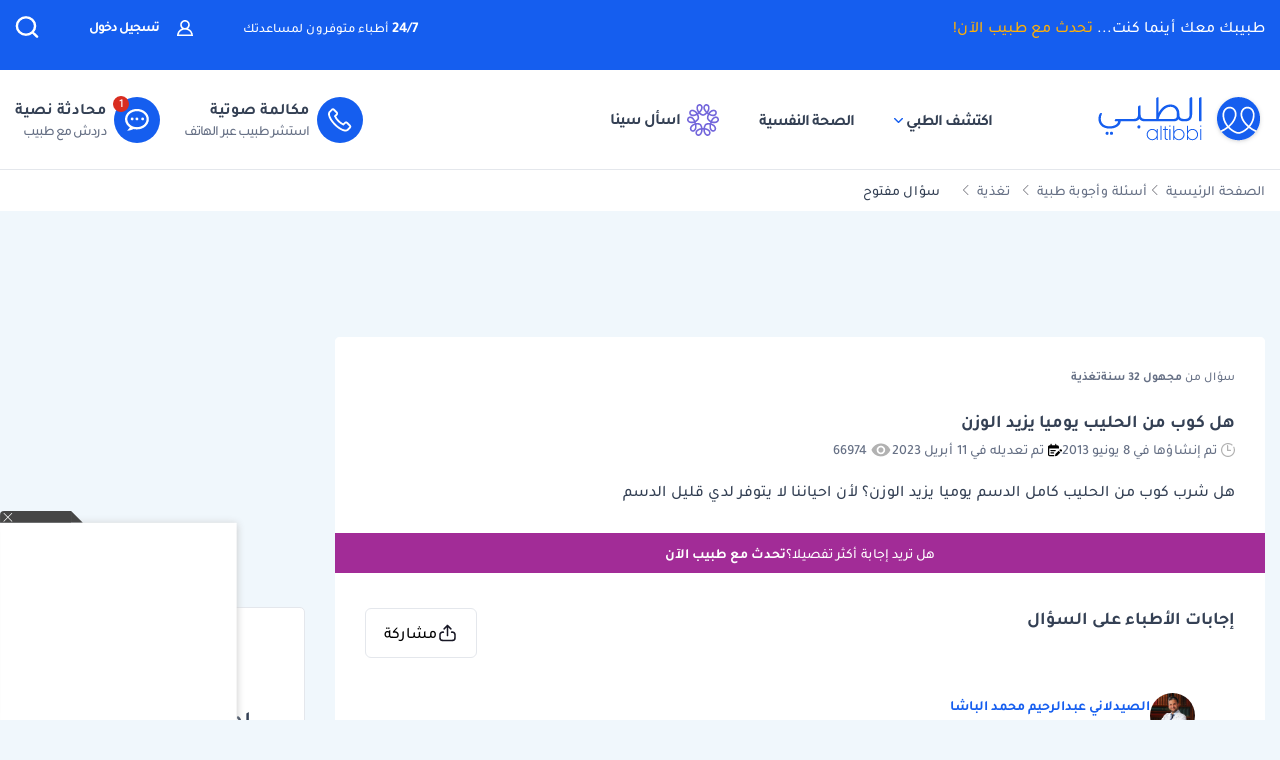

--- FILE ---
content_type: text/html; charset=UTF-8
request_url: https://altibbi.com/%D8%A7%D8%B3%D8%A6%D9%84%D8%A9-%D8%B7%D8%A8%D9%8A%D8%A9/%D8%AA%D8%BA%D8%B0%D9%8A%D8%A9/%D8%A7%D9%84%D8%B3%EF%BB%BB%D9%85-%D9%87%D9%84-%D8%B4%D8%B1%D8%A8-%D9%83%D9%88%D8%A8-%D9%85%D9%86-%D8%A7%D9%84%D8%AD%D9%84%D9%8A%D8%A8-%D9%83%D8%A7%D9%85%D9%84-%D8%A7%D9%84%D8%AF%D8%B3%D9%85-%D9%8A%D9%88%D9%85%D9%8A%D8%A7-%D9%8A%D8%B2%D9%8A%D8%AF-162310
body_size: 36592
content:
<!DOCTYPE html>
<html lang="ar-US">

<head>
    <title itemprop="name">هل شرب كوب من الحليب كامل الدسم يوميا يزيد الوزن لان | الطبي</title>
    <script type="application/ld+json">
        {
    "@context": "https://schema.org",
    "@type": "WebPage",
    "@id": "https://altibbi.com/اسئلة-طبية/%D8%AA%D8%BA%D8%B0%D9%8A%D8%A9/%D8%A7%D9%84%D8%B3%EF%BB%BB%D9%85-%D9%87%D9%84-%D8%B4%D8%B1%D8%A8-%D9%83%D9%88%D8%A8-%D9%85%D9%86-%D8%A7%D9%84%D8%AD%D9%84%D9%8A%D8%A8-%D9%83%D8%A7%D9%85%D9%84-%D8%A7%D9%84%D8%AF%D8%B3%D9%85-%D9%8A%D9%88%D9%85%D9%8A%D8%A7-%D9%8A%D8%B2%D9%8A%D8%AF-162310",
    "url": "https://altibbi.com/اسئلة-طبية/%D8%AA%D8%BA%D8%B0%D9%8A%D8%A9/%D8%A7%D9%84%D8%B3%EF%BB%BB%D9%85-%D9%87%D9%84-%D8%B4%D8%B1%D8%A8-%D9%83%D9%88%D8%A8-%D9%85%D9%86-%D8%A7%D9%84%D8%AD%D9%84%D9%8A%D8%A8-%D9%83%D8%A7%D9%85%D9%84-%D8%A7%D9%84%D8%AF%D8%B3%D9%85-%D9%8A%D9%88%D9%85%D9%8A%D8%A7-%D9%8A%D8%B2%D9%8A%D8%AF-162310",
    "name": "هل شرب كوب من الحليب كامل الدسم يوميا يزيد الوزن لان احياننا ﻻ يتوفر لدي قليل الدسم",
    "description": "تعرف على اجابة الدكتور أخصائي تغذية فيفيان محمد وهبي على سؤال هل شرب كوب من الحليب كامل الدسم يوميا يزيد الوزن لان احياننا ﻻ يتوفر لدي قليل الدسم",
    "inLanguage": "ar-US",
    "publisher": {
        "@type": "Organization",
        "name": "Altibbi",
        "url": "https://altibbi.com/",
        "logo": {
            "@type": "ImageObject",
            "url": "https://altibbi.com/theme/altibbi/icons/tbi-brand.svg"
        }
    }
}    </script>
    <script>
        const IS_MOBILE = /Android|webOS|iPhone|iPad|iPod|BlackBerry|IEMobile|Opera Mini/i.test(navigator.userAgent);
    </script>
            
<script async src="https://securepubads.g.doubleclick.net/tag/js/gpt.js"></script>
<script data-ad-client="ca-pub-4612676735732934" async src="https://pagead2.googlesyndication.com/pagead/js/adsbygoogle.js"></script>

<script async type="text/javascript">
    window.googletag = window.googletag || {cmd: []};
    googletag.cmd.push(function () {
        googletag.pubads().setTargeting('is_home', ['0']).setTargeting('section', ["question","Nutrition"]);
        googletag.pubads().enableSingleRequest();
        googletag.pubads().collapseEmptyDivs();
        googletag.enableServices();
    });
</script>

<!-- lotame ads -->
<script>
    ! function() {
        window.googletag = window.googletag || {};
        window.googletag.cmd = window.googletag.cmd || [];
        var targetingKey = 'lotame';
        var lotameClientId = '14073';
        var audLocalStorageKey = 'lotame_' + lotameClientId + '_auds';

        // Immediately get audiences from local storage and get them loaded
        try {
            var storedAuds = window.localStorage.getItem(audLocalStorageKey) || '';

            if (storedAuds) {
                googletag.cmd.push(function() {
                    window.googletag.pubads().setTargeting(targetingKey, storedAuds.split(','));
                });
            }
        } catch(e) {
        }

        // Callback when targeting audience is ready to push latest audience data
        var audienceReadyCallback = function (profile) {

            // Get audiences as an array
            var lotameAudiences = profile.getAudiences() || [];

            // Set the new target audiences for call to Google
            googletag.cmd.push(function() {
                window.googletag.pubads().setTargeting(targetingKey, lotameAudiences);
            });
        };

        // Lotame Config
        var lotameTagInput = {
            data: {},
            config: {
                clientId: Number(lotameClientId),
                audienceLocalStorage: audLocalStorageKey,
                onProfileReady: audienceReadyCallback
            }
        };

        // Lotame initialization
        var lotameConfig = lotameTagInput.config || {};
        var namespace = window['lotame_' + lotameConfig.clientId] = {};
        namespace.config = lotameConfig;
        namespace.data = lotameTagInput.data || {};
        namespace.cmd = namespace.cmd || [];
    }();
</script>        <meta charset="utf-8">
<meta name="viewport" content="width=device-width, initial-scale=1.0, viewport-fit=cover, maximum-scale=2, minimum-scale=1.0, minimal-ui">
<meta name="author" content="Altibbi.com">
<!-- Chrome, Firefox OS and Opera -->
<meta name="theme-color" content="#102A56">
<!-- Windows Phone -->
<meta name="msapplication-navbutton-color" content="#195895">
<!-- iOS Safari -->
<meta name="apple-mobile-web-app-status-bar-style" content="#102A56">
<meta name="apple-mobile-web-app-capable" content="yes" />
<meta name="mobile-web-app-capable" content="yes">
<meta property="fb:pages" content="146667996661"/>

<meta name="description"
      content="تعرف على اجابة الدكتور أخصائي تغذية فيفيان محمد وهبي على سؤال هل شرب كوب من الحليب كامل الدسم يوميا يزيد الوزن لان احياننا ﻻ يتوفر لدي قليل الدسم">
<meta http-equiv="X-UA-Compatible" content="IE=edge">

<meta property="fb:app_id" content="253132216348515"/>

<meta property="og:title" content="هل شرب كوب من الحليب كامل الدسم يوميا يزيد الوزن لان احياننا ﻻ يتوفر لدي قليل الدسم | الطبي"/>
<meta property="og:url"
      content="https://altibbi.com/اسئلة-طبية/%D8%AA%D8%BA%D8%B0%D9%8A%D8%A9/%D8%A7%D9%84%D8%B3%EF%BB%BB%D9%85-%D9%87%D9%84-%D8%B4%D8%B1%D8%A8-%D9%83%D9%88%D8%A8-%D9%85%D9%86-%D8%A7%D9%84%D8%AD%D9%84%D9%8A%D8%A8-%D9%83%D8%A7%D9%85%D9%84-%D8%A7%D9%84%D8%AF%D8%B3%D9%85-%D9%8A%D9%88%D9%85%D9%8A%D8%A7-%D9%8A%D8%B2%D9%8A%D8%AF-162310"/>
<meta property="og:image:secure_url"
      content="https://cdn.altibbi.com/global/altibbi-imgs/altibbi_logo.png"/>
<meta property="og:image"
      content="https://cdn.altibbi.com/global/altibbi-imgs/altibbi_logo.png"/>
<meta property="og:image:width" content="1200px"/>
<meta property="og:image:height" content="630px"/>
<meta property="og:site_name"
      content="الطبي"/>
<meta property="og:description"
      content="تعرف على اجابة الدكتور أخصائي تغذية فيفيان محمد وهبي على سؤال هل شرب كوب من الحليب كامل الدسم يوميا يزيد الوزن لان احياننا ﻻ يتوفر لدي قليل الدسم"/>
<meta property="og:type" content="article"/>
<meta property="og:image:alt"
      content="موقع الطبي للمعلومات الصحية والاستشارات الطبية | أمراض، أدوية وعلاج"/>

<meta property="twitter:card"
      content="summary_large_image"/>
<meta property="twitter:site"
      content="@Altibbi"/>
<meta property="twitter:creator"
      content="@Altibbi"/>
<meta property="twitter:title"
      content="هل كوب من الحليب يوميا يزيد الوزن | الطبي"/>
<meta property="twitter:description"
      content="تعرف على اجابة الدكتور أخصائي تغذية فيفيان محمد وهبي على سؤال هل شرب كوب من الحليب كامل الدسم يوميا يزيد الوزن لان احياننا ﻻ يتوفر لدي قليل الدسم"/>
<meta property="twitter:image"
      content="https://cdn.altibbi.com/global/altibbi-imgs/altibbi_logo.png"/>
<meta property="twitter:image:alt"
      content="هل شرب كوب من الحليب كامل الدسم يوميا يزيد الوزن لان احياننا ﻻ يتوفر لدي قليل الدسم"/>
        <meta name="csrf-param" content="_csrf-frontend">
<meta name="csrf-token" content="c-Jju-ecrtYR9HpgSnU229x30Em_0OfhBd31Un7NUYVGhRr31dDohEixQg4_NgLohBGUcfSgkbdUhbY8K4409A==">
        <link href="https://altibbi.com/اسئلة-طبية/%D8%AA%D8%BA%D8%B0%D9%8A%D8%A9/%D8%A7%D9%84%D8%B3%EF%BB%BB%D9%85-%D9%87%D9%84-%D8%B4%D8%B1%D8%A8-%D9%83%D9%88%D8%A8-%D9%85%D9%86-%D8%A7%D9%84%D8%AD%D9%84%D9%8A%D8%A8-%D9%83%D8%A7%D9%85%D9%84-%D8%A7%D9%84%D8%AF%D8%B3%D9%85-%D9%8A%D9%88%D9%85%D9%8A%D8%A7-%D9%8A%D8%B2%D9%8A%D8%AF-162310" rel="canonical">
<link href="/اسئلة-طبية/%D8%AA%D8%BA%D8%B0%D9%8A%D8%A9/%D8%A7%D9%84%D8%B3%EF%BB%BB%D9%85-%D9%87%D9%84-%D8%B4%D8%B1%D8%A8-%D9%83%D9%88%D8%A8-%D9%85%D9%86-%D8%A7%D9%84%D8%AD%D9%84%D9%8A%D8%A8-%D9%83%D8%A7%D9%85%D9%84-%D8%A7%D9%84%D8%AF%D8%B3%D9%85-%D9%8A%D9%88%D9%85%D9%8A%D8%A7-%D9%8A%D8%B2%D9%8A%D8%AF-162310?per-page=10" rel="self">
<link href="/اسئلة-طبية/%D8%AA%D8%BA%D8%B0%D9%8A%D8%A9/%D8%A7%D9%84%D8%B3%EF%BB%BB%D9%85-%D9%87%D9%84-%D8%B4%D8%B1%D8%A8-%D9%83%D9%88%D8%A8-%D9%85%D9%86-%D8%A7%D9%84%D8%AD%D9%84%D9%8A%D8%A8-%D9%83%D8%A7%D9%85%D9%84-%D8%A7%D9%84%D8%AF%D8%B3%D9%85-%D9%8A%D9%88%D9%85%D9%8A%D8%A7-%D9%8A%D8%B2%D9%8A%D8%AF-162310?per-page=10" rel="first">
<link href="/اسئلة-طبية/%D8%AA%D8%BA%D8%B0%D9%8A%D8%A9/%D8%A7%D9%84%D8%B3%EF%BB%BB%D9%85-%D9%87%D9%84-%D8%B4%D8%B1%D8%A8-%D9%83%D9%88%D8%A8-%D9%85%D9%86-%D8%A7%D9%84%D8%AD%D9%84%D9%8A%D8%A8-%D9%83%D8%A7%D9%85%D9%84-%D8%A7%D9%84%D8%AF%D8%B3%D9%85-%D9%8A%D9%88%D9%85%D9%8A%D8%A7-%D9%8A%D8%B2%D9%8A%D8%AF-162310?per-page=10" rel="last">
<link href="https://use.fontawesome.com/releases/v5.15.1/css/all.css" rel="stylesheet">
<link href="/assets/987f68966d931177c3aabe34088dfe1f.css?v=1769332712" rel="stylesheet">
<style>.content-navigator-content-generated-tags-wrapper{
    margin-top: 30px;
    margin-bottom: 30px;
    padding: 30px;
    text-align: right;
    background: #fff;
    border-radius: 6px;
}

.content-navigator-content-generated-tags-wrapper h3{
    color: #101828; 
    font-family: Tajawal, sans-serif;
    font-size:18px;
    font-weight: 700;
    line-height: 28px;
    margin-bottom: 24px;
}

.content-navigator-content-generated-tags-wrapper ul{
    display: flex;
    list-style-type: none;
    padding-inline-start: 0;
    
    gap: 10px;
    align-items: center;
    justify-content: flex-start;
    flex-wrap: wrap;
}

.content-navigator-content-generated-tags-wrapper ul li{
    border-radius: 20px;
    background: #EFF4FF;
    padding: 8px 10px; 
    width: fit-content;
}

.content-navigator-content-generated-tags-wrapper ul li:first-child{
   padding-right: 8px;
   padding-left: 12px;
   
   display: flex;
   align-items: center;
   gap: 8px;
}

.content-navigator-content-generated-tags-wrapper ul li a{
    color: #101828;
    font-family: Tajawal, sans-serif;
    font-size: 16px;
    font-weight: 500;
    line-height: 24px;
}

.content-navigator-content-generated-tags-wrapper ul li a:hover{
    color: #101828;
}

.content-navigator-content-generated-tags-wrapper ul li:first-child:before{
   content: '';
   background-image: url("/theme/altibbi/images/content-navigator/sina_new_logo.svg");
   background-repeat: no-repeat;
   background-size: 20px;
   width: 20px;
   height: 20px;
   display: inline-block;
}

@media screen and (max-width: 768px) {
    .content-navigator-content-generated-tags-wrapper{
        padding: 32px 20px;
        margin-top: 24px;
        margin-bottom: 12px;
        border-radius: var(--radius-md, 8px);
    }
    .content-navigator-content-generated-tags-wrapper h3{
        margin-bottom: 22px;
    }
}</style>
<style>    .sina-touchpoint {
        border-radius: 10px;
        .banner-content {
            padding: 0 16px 20px 16px;
            .sina-logo-text {
                gap: 10px;
                margin-bottom: 10px;
            }
        }
    }</style>
<style>
#contentNavigatorModal .modal-content{
    background-color: transparent;
    border: unset;
}

#contentNavigatorModal .modal-body{
    padding: 0 !important;
}

@media (min-width: 576px) {
    #contentNavigatorModal .modal-dialog{
        max-width: 360px;
    }
}

.content-navigator-modal-wrapper {   
    border-radius: 12px;
    overflow: hidden;
    background-color: #ffffff;
}

.content-navigator-modal-wrapper .content-navigator-modal-image-wrapper {
    width: 100%;
    min-height: 292px;
    background-color: #155EEF;
    background-image: url('/theme/altibbi/images/content-navigator/modal_iphone.webp?v=1');
    background-repeat: no-repeat;
    background-position: center bottom;
    background-size: 100% auto;
    position: relative;
}

.content-navigator-modal-wrapper .content-navigator-modal-image-wrapper button{
    position: absolute;
    top: 12px;
    left: 12px;
    padding: 8px;
    opacity: .20;
}

.content-navigator-modal-wrapper .content-navigator-modal-content-wrapper {
    padding: 20px 16px 16px;
}

.content-navigator-modal-wrapper .content-navigator-modal-sub-title{
    color: #101828;
    text-align: center;
    font-family: Tajawal, sans-serif;
    font-size: 18px;
    line-height: 22px; 
    font-weight: 700;
    margin-bottom: 6px;
}

.content-navigator-modal-wrapper .content-navigator-modal-main-title{
    color: #101828;
    text-align: center;
    font-family: Tajawal, sans-serif;
    font-size: 26px;
    line-height: 31px; 
    font-weight: 700;
    margin-bottom: 6px;
}

.content-navigator-modal-wrapper .content-navigator-modal-note{
    color: #344054;
    text-align: center;
    font-family: Tajawal, sans-serif;
    font-size: 14px;
    line-height: 20px; 
    font-weight: 700;
    margin-bottom: 24px;
}

.content-navigator-modal-wrapper a{
    color: #ffffff;
    text-align: center;
    font-family: Tajawal, sans-serif;
    font-size: 14px;
    line-height: 20px; 
    font-weight: 700;
    background-color: #155EEF;
    border-radius: 8px;
    padding: 12px 18px;
    
    display: flex;
    justify-content: center;
    align-items: center;
    width: 100%;
    gap: 6px;
}

.content-navigator-modal-wrapper a:hover{
    background-color: #00bcaa;
}
    </style>
<style>    #contentNavigatorDownloadModal .modal-dialog-custom {
        max-width: 345px;
        width: 100%;
        display: flex;
        align-items: center;
        justify-content: center;
        min-height: calc(100vh - 1rem);
    }

    #contentNavigatorDownloadModal .btn-close-custom {
        top: 7px;
        left: 5px;
        z-index: 1051;
        font-size: 30px;
        color: #98A2B3;
        border: none;
        display: flex;
        align-items: center;
        justify-content: center;
    }

    #contentNavigatorDownloadModal .modal-image {
        width: 345px;
        height: 431px;
        cursor: pointer;
        border-radius: 12px;
        display: block;
        max-width: 100%;
    }

    @media (max-width: 768px) {
        #contentNavigatorDownloadModal .modal-dialog-custom {
            margin: unset;
            max-width: 100%;
        }

        #contentNavigatorDownloadModal .btn-close-custom {
            top: 12px;
            left: 12px;
            width: 28px;
            height: 28px;
            font-size: 16px;
        }
    }</style>
<script>var contentCategory = "تغذية";
var isQuestionView = true;
var CURRENT_CONTENT_NAME = "هل كوب من الحليب يوميا يزيد الوزن";
var CHAT_WIDGET_MESSAGE_ONE = "مرحبا بك في الطبي";
var CHAT_WIDGET_MESSAGE_TWO = "هل لديك استفسار عن";
var CHAT_WIDGET_MESSAGE_THREE = "المواضيع الطبية؟";
var LATER = "ذكرني لاحقاً";
var CALL_DR = "تحدث مع طبيب ";
var MEDICAL_QUESTION = "لديك استفسار طبي؟";
var CONTACT_US_NOW = "contact_us_now";
var OUR_DRS_HERE = "our_drs_here";
var HOW_CAN_I_HELP = "أطباؤنا هنا لمساعدتك";</script>    <link rel="preload" href="/theme/altibbi/lib/fonts/Tajawal-Medium.woff2" as="font" type="font/ttf" crossorigin>
    <link rel="preload" href="/theme/altibbi/lib/fonts/Tajawal-Regular.woff2" as="font" type="font/ttf" crossorigin>
    <link rel="preload" href="/theme/altibbi/lib/fonts/Tajawal-Bold.woff2" as="font" type="font/ttf" crossorigin>
    <link rel="manifest" href="/manifest.json">
    <link rel="dns-prefetch" href="//cdn.altibbi.com">
    <meta charset="UTF-8">
    <meta name="viewport" content="width=device-width, initial-scale=1.0, maximum-scale=5.0, user-scalable=yes">
</head>
<script>
    let CURRENT_COUNTRY_ISO_CODE = "US";
    let COUNTRY_ID = "51";
    let MEMBER_ID = null;
    let MEMBER_SUBSCRIBED = 0;
    let ENABLE_RASA_CHAT = 0;
    let ENABLE_ALTIBBI_CHAT = 1;
    let ENABLE_ALTIBBI_GSM = 1;
    let DYNAMIC_CTAS_LINKS = {"widget_script":"","subscribe_ribbon_title":"","subscribe_ribbon_body":"","subscribe_ribbon_link":"","mobile":{"sticky_repo_link":"https://wa.me/966547820833?text=%D8%AA%D9%88%D8%A7%D8%B5%D9%84%20%D9%85%D8%B9%20%D8%B7%D8%A8%D9%8A%D8%A8","inread_link":"https://wa.me/966547820833?text=%D8%AA%D9%88%D8%A7%D8%B5%D9%84%20%D9%85%D8%B9%20%D8%B7%D8%A8%D9%8A%D8%A8","inread_answer_link":"https://wa.me/966547820833?text=%D8%AA%D9%88%D8%A7%D8%B5%D9%84%20%D9%85%D8%B9%20%D8%B7%D8%A8%D9%8A%D8%A8","inread_qa_link":"https://wa.me/966547820833?text=%D8%AA%D9%88%D8%A7%D8%B5%D9%84%20%D9%85%D8%B9%20%D8%B7%D8%A8%D9%8A%D8%A8","inread_article_ribbon_link":"https://wa.me/966547820833?text=%D8%AA%D9%88%D8%A7%D8%B5%D9%84%20%D9%85%D8%B9%20%D8%B7%D8%A8%D9%8A%D8%A8","inread_term_ribbon_link":"https://wa.me/966547820833?text=%D8%AA%D9%88%D8%A7%D8%B5%D9%84%20%D9%85%D8%B9%20%D8%B7%D8%A8%D9%8A%D8%A8","navbar_cta":"https://wa.me/966547820833?text=%D8%AA%D9%88%D8%A7%D8%B5%D9%84%20%D9%85%D8%B9%20%D8%B7%D8%A8%D9%8A%D8%A8","lab_test_cta":"https://wa.me/966547820833?text=%D8%AA%D9%88%D8%A7%D8%B5%D9%84%20%D9%85%D8%B9%20%D8%B7%D8%A8%D9%8A%D8%A8","preg_header_cta":"https://wa.me/966547820833?text=%D8%AA%D9%88%D8%A7%D8%B5%D9%84%20%D9%85%D8%B9%20%D8%B7%D8%A8%D9%8A%D8%A8","riaya_link":"https://wa.me/966547820833?text=%D8%AA%D9%88%D8%A7%D8%B5%D9%84%20%D9%85%D8%B9%20%D8%B7%D8%A8%D9%8A%D8%A8","homepage_cta":"https://altibbi.com/subscribe","quiz_cta_link":"https://wa.me/966547820833?text=%D8%AA%D9%88%D8%A7%D8%B5%D9%84%20%D9%85%D8%B9%20%D8%B7%D8%A8%D9%8A%D8%A8","drug_inread_link":"https://wa.me/966547820833?text=%D8%AA%D9%88%D8%A7%D8%B5%D9%84%20%D9%85%D8%B9%20%D8%B7%D8%A8%D9%8A%D8%A8","q_and_a_banner":"https://wa.me/966547820833?text=%D8%AA%D9%88%D8%A7%D8%B5%D9%84%20%D9%85%D8%B9%20%D8%B7%D8%A8%D9%8A%D8%A8","header_call_cta":"https://wa.me/966547820833?text=%D8%AA%D9%88%D8%A7%D8%B5%D9%84%20%D9%85%D8%B9%20%D8%B7%D8%A8%D9%8A%D8%A8","header_chat_cta":"https://wa.me/966547820833?text=%D8%AA%D9%88%D8%A7%D8%B5%D9%84%20%D9%85%D8%B9%20%D8%B7%D8%A8%D9%8A%D8%A8","mental_health_wa_link":"https://wa.me/966547820833?text=%D8%AA%D9%88%D8%A7%D8%B5%D9%84%20%D9%85%D8%B9%20%D8%B7%D8%A8%D9%8A%D8%A8","nav_cta_link":"https://wa.me/966547820833?text=%D8%AA%D9%88%D8%A7%D8%B5%D9%84%20%D9%85%D8%B9%20%D8%B7%D8%A8%D9%8A%D8%A8"},"desktop":{"sticky_repo_link":"https://altibbi.com/subscribe","inread_link":"https://altibbi.com/subscribe","inread_answer_link":"https://altibbi.com/subscribe","inread_qa_link":"https://altibbi.com/subscribe","inread_article_ribbon_link":"https://altibbi.com/subscribe","inread_term_ribbon_link":"https://altibbi.com/subscribe","navbar_cta":"https://altibbi.com/subscribe","lab_test_cta":"https://altibbi.com/subscribe","preg_header_cta":"https://altibbi.com/subscribe?tbi_subscription_plan_id=871","riaya_link":"https://altibbi.com/subscribe?coupon_code=mamakll858ma12","homepage_cta":"https://wa.me/966547820833?text=%D8%AA%D9%88%D8%A7%D8%B5%D9%84%20%D9%85%D8%B9%20%D8%B7%D8%A8%D9%8A%D8%A8","quiz_cta_link":"https://altibbi.com/subscribe","drug_inread_link":"https://wa.me/966547820833?text=%D8%AA%D9%88%D8%A7%D8%B5%D9%84%20%D9%85%D8%B9%20%D8%B7%D8%A8%D9%8A%D8%A8","q_and_a_banner":"https://altibbi.com/subscribe","header_call_cta":"https://altibbi.com/subscribe","header_chat_cta":"https://altibbi.com/subscribe","mental_health_wa_link":"https://wa.me/966547820833?text=%D8%AA%D9%88%D8%A7%D8%B5%D9%84%20%D9%85%D8%B9%20%D8%B7%D8%A8%D9%8A%D8%A8","nav_cta_link":"https://wa.me/966547820833?text=%D8%AA%D9%88%D8%A7%D8%B5%D9%84%20%D9%85%D8%B9%20%D8%B7%D8%A8%D9%8A%D8%A8"}};
    let ENABLE_NAVIGATOR_STICKY = 0;
    let ENABLE_CONTENT_NAVIGATOR = 1;
    let IS_CLARITY_ENABLE = 1;
</script>

<body data-country="US">

<!-- AdBlockers Detector  -->
<div id="ad-blocker-detector d-none">
    <div class="adBanner">
    </div>
</div>

<!-- Google Tag Manager (noscript) -->
<noscript>
    <iframe src="https://www.googletagmanager.com/ns.html?id=GTM-WHXVK4VT"
            height="0" width="0" style="display:none;visibility:hidden"
    ></iframe>
</noscript>
<!-- End Google Tag Manager (noscript) -->

<!--header-->
    <div class="nav_wrapper">
<div class="navbar-container guest_wrapper bg-white">
    <div>
        <div class="main-nav-container">
            <div class="main_header_banner position-relative">
                <div class="container">
                    <!-- Main green banner -->
                    
<div class="d-flex align-items-center justify-content-between h-100 w-100 mb-2 position-relative main-green-header">
    <div class="white-color-hover text-right fn-sm-10 d-none d-md-block ">
        طبيبك معك أينما كنت...        <a class="subscription_txt_camp js_sticky_repo" href="/subscribe" data-pjax="0" data-event-name="campaign subscription lead" data-dynamic-link="sticky_repo_link"> تحدث مع طبيب الآن!</a>    </div>
    <p class="header-white fn-13 d-none d-md-block ml-50 mr-lg-auto">
        <span class="bold fn-15 fn-sm-13">24/7 </span>أطباء متوفرون لمساعدتك    </p>
            <!--    Login Link   -->
        <a data-pjax="0" href="/member/auth"
           class="login-link-item d-none d-md-block  ml-50"
           data-test-id="login-btn"
           data-event-name="Sign in cta clicked"
        >
            <img src="/theme/altibbi/images/navbar/profileas.svg"
                 width="16px"
                 height="16px"
                 alt="profile-icons" class="ml-3">
            تسجيل دخول        </a>
    

    <a data-pjax="0" class="d-block d-md-none px-0 logo-margin" href="/">
        <img width="100"
             height="46"
             src='/theme/altibbi/icons/tbi-brand-all-white.svg'
             alt="موقع الطبي للمعلومات الطبية والصحية | أمراض وعلاج وأدوية"
             class="altibbi-logo-v2">
    </a>


    <div class="d-flex justify-content-end align-items-center">
        

                    <div class="search-navbar_B js-search search-navbar-guest rounded-pill" data-toggle="modal"
                 data-target="#search" data-test-id="nav-bar_search">
                <span class="d-sm-none ">إبحث</span>
                <span>
                    <svg height="24px" width="24px" viewBox="0 0 18 18" version="1.1" xmlns="http://www.w3.org/2000/svg"
                         xmlns:xlink="http://www.w3.org/1999/xlink">
                        <g stroke="none" stroke-width="1" fill="none" fill-rule="evenodd">
                            <g transform="translate(-262.000000, -19.000000)" fill="#fff" fill-rule="nonzero"
                               stroke="#fff">
                                <g transform="translate(271.000000, 28.000000) scale(-1, 1) translate(-271.000000, -28.000000) translate(263.000000, 20.000000)">
                                    <g transform="translate(8.000000, 8.000000) scale(-1, 1) translate(-8.000000, -8.000000) ">
                                        <path d="M12.6146154,11.863373 C13.7983333,10.5984563 14.4528205,8.95991733 14.4524359,7.26186874 C14.4524359,3.44957238 11.2116667,0.347829575 7.22820513,0.347829575 C3.24076925,0.344029355 0,3.44564597 0,7.25794233 C0,11.0702387 3.24076925,14.171978 7.22423076,14.171978 C8.99897436,14.1748001 10.7117949,13.54817 12.0320513,12.4129474 L15.2974359,15.5382451 C15.3744872,15.6123561 15.4796154,15.6534607 15.5887179,15.6521432 C15.6975641,15.6516202 15.8020513,15.610761 15.8801282,15.5382451 C15.9567949,15.4647477 16,15.3652378 16,15.2614334 C16,15.157629 15.9567949,15.0578737 15.8801282,14.9846217 L12.6146154,11.863373 Z M0.820512821,7.25794233 C0.820512821,3.87755081 3.6920513,1.12931087 7.22423076,1.12931087 C10.7561538,1.12931087 13.6278205,3.87755081 13.6278205,7.25794233 C13.6278205,10.6383339 10.7561538,13.3867004 7.22423076,13.3867004 C3.6920513,13.3905002 0.820512821,10.6383339 0.820512821,7.25794233 Z"
                                              id="Shape"></path>
                                    </g>
                                </g>
                            </g>
                        </g>
                    </svg>
                </span>
            </div>
        

        <a href="#" id="mobile-burger-menu" class="d-block mobile-burger-menu-open d-md-none mr-3">
            <img class="pointer"
                 src="/theme/altibbi/images/navbar/menu.svg"
                 alt="menu" data-event-name="Menu Opened"
                 width="24px"
                 height="24px"
                 data-event-properties=" {&quot;Variation&quot;:&quot;Left&quot;}"/>
        </a>

    </div>


</div>

                </div>
            </div>
            <!-- Desktop white header -->
            
<div class="white-header d-sm-none d-none d-sm-block">
    <div class="container h-100 overflow-x-hidden">
        <div class="d-flex align-items-center justify-content-between h-100 w-100 lan-en ">
            <div class="d-flex justify-content-start align-items-center w-lg-50">
                                    <a class="d-block px-0 logo-margin d-sm-none d-md-block"
                       href="/"  aria-label="altibbi-logo">
                        <img width="100"
                             height="30"
                             src="/theme/altibbi/icons/tbi-brand.svg"
                             alt="altibbi logo"
                             class="altibbi-logo-v2 d-block"
                        >
                    </a>
                    <a href="#"
                       id="discover-altibbi"
                       data-test-id="header-discover-altibbi"
                       data-even-name="Menu Opened"
                       class="nav-link-altibbi ml-40 hide-mobile ml-mobile-0">
                        اكتشف الطبي                        <span>
                            <img src="/theme/altibbi/icons/tbi-arrow-down.svg" alt="arrow"
                                   width="9px"
                                   height="15px"
                                   class="arrow-color-navbar">
                        </span>
                    </a>
                    <a href="/landing-pages/psychology"
                       class="nav-link-altibbi ml-40 hide-mobile hide-tablet"
                       data-test-id="nav-bar_nutrition-page"
                       id="nav-bar_nutrition-page"
                    >
                        الصحة النفسية                    </a>
                    <a class="nav-link-altibbi ml-40 hide-mobile hide-tablet d-none"
                       href="/landing-pages/psychology"
                       data-test-id="nav-bar_psychology-page"
                       id="nav-bar_psychology-page"
                    >
                        الصحة النفسية                    </a>
                    <a class="nav-link-altibbi hide-mobile hide-tablet"
                       href="/sina"
                       data-test-id="nav-bar_content-navigator"
                       data-event-name="Sina clicked"
                       data-event-properties="{&quot;source&quot;:&quot;header&quot;}"
                    >
                        <img class="ml-1" src="https://cdn.altibbi.com/theme/altibbi/icons/mega-menu/new-list/sina_new_logo.svg?v=9994"
                             alt="sina logo" width="32px" height="32px"
                        >
                        اسأل سينا                    </a>
                            </div>
                            <div class='d-flex justify-content-start align-items-center' id="id-cta-doc">
                                        <a class="header-consultation-lead d-flex flex-lg-row flex-column justify-content-center ml-lg-4 ml-3 js-call-medium js-navbar-cta-dynamic-call-a-dr-cta js-enable-gsm"
                       data-test-id="header_call-consultation"
                       data-event-name="Consultation Lead"
                       data-event-properties="{&quot;Lead Source&quot;:&quot;Universal_Navbar_buttons&quot;,&quot;Content Type&quot;:&quot;Navbar&quot;,&quot;Supported Country&quot;:&quot;true&quot;}"
                       data-dynamic-link="header_call_cta"
                       href="/consultation/new-consultation#">
                        <div class="cta-bg img-center mx-auto ml-lg-2 shk header-consultation-lead">
                            <img src="/theme/altibbi/icons/tbi-phone.svg"
                                 width="24px"
                                 height="24px"
                                 alt="phone-call" class="d-block m-auto img-center mobile-display header-consultation-lead">
                        </div>
                        <p class="primary-text w-100 display-mobile w-100">مكالمة صوتية</p>
                        <div class="hide-mobile header-consultation-lead" data-selector="dial__txt">
                            <p class="primary-text w-100 header-consultation-lead">مكالمة صوتية</p>
                            <p class="secondary-text w-100 header-consultation-lead">استشر طبيب عبر الهاتف</p>
                        </div>
                    </a>
                                                            <a class="header-consultation-lead d-flex flex-lg-row flex-column justify-content-center js-chat-medium js-navbar-cta-dynamic-call-a-dr-cta js-enable-chat show-cta-exp"
                       data-test-id="header_chat-consultation"
                       data-event-name="Consultation Lead"
                       data-dynamic-link="header_chat_cta"
                       data-event-properties="{&quot;Lead Source&quot;:&quot;Universal_Navbar_buttons&quot;,&quot;Content Type&quot;:&quot;Navbar&quot;,&quot;Supported Country&quot;:&quot;true&quot;,&quot;version&quot;:&quot;old&quot;}"
                       href="/consultation/new-consultation#">
                        <div class="cta-bg img-center mx-auto ml-lg-2 shk header-consultation-lead cta-header-box">
                            <img src="/theme/altibbi/images/navbar/chat.svg" alt="phone-call"
                                 width="24px"
                                 height="24px"
                                 class="d-block m-auto img-center mobile-display header-consultation-lead">
                        </div>
                        <p class="primary-text w-100 display-mobile">محادثة نصية</p>
                        <div class="hide-mobile header-consultation-lead" data-selector="chat__txt">
                            <p class="primary-text w-100 header-consultation-lead">محادثة نصية</p>
                            <p class="secondary-text w-100 header-consultation-lead">دردش مع طبيب
</p>
                        </div>
                    </a>
                                    </div>
                    </div>
    </div>
</div>

        </div>
    </div>
</div>
    <div class="doctor_images_call_dr_buttons">
        
<a class="doctor-images-banner d-md-none px-3"
   data-dynamic-link="nav_cta_link"
   data-event-name="300 doctors clicked"
   href="/consultation/new-consultation">
    <img src="/theme/altibbi/images/navbar/online_doctors.webp" alt="online doctors" height="29px" width="74px"/>
    <p class="banner-text flex-grow-1 mt-1"><span class="number-highlight">300</span> طبيب متوفر لمساعدتك </p>
    <img src="/theme/altibbi/icons/tbi-all-time.svg" width="29px" height="29px" alt="available doctors icon">
</a>
        

<div class="guest_ctas_container d-md-none ctas_wrapper d-flex">
    <a class="cta-item-box     js-call-medium js-enable-gsm call d-flex header-consultation-lead"
       data-test-id="header_chat-consultation"
       data-event-name="Consultation Lead"
       data-event-properties="{&quot;Lead Source&quot;:&quot;Universal_Navbar_buttons&quot;,&quot;Content Type&quot;:&quot;Navbar&quot;,&quot;Supported Country&quot;:&quot;true&quot;,&quot;version&quot;:&quot;a&quot;}"
       data-dynamic-link="header_call_cta"
       href="/consultation/new-consultation#">
        <div class="dial__ic header-consultation-lead">
            <img src="/theme/altibbi/icons/tbi-call-default.svg" alt="dial-up" width="32" height="32"
                 class="dial__ic dial header-consultation-lead">
        </div>
        <div class="dial__txt header-consultation-lead">
            <p class="highlight-header header-consultation-lead">مكالمة صوتية</p>
            <p class="highlight-description header-consultation-lead">استشر طبيب عبر الهاتف</p>
        </div>
        <div class="only-one-medium-button hide header-consultation-lead">
            ابدأ المكالمة الآن        </div>
    </a>
    <a class="cta-item-box     js-chat-medium js-enable-chat show-cta-exp chat d-flex header-consultation-lead "
       data-test-id="header_chat-consultation"
       data-event-name="Consultation Lead"
       data-event-properties="{&quot;Lead Source&quot;:&quot;Universal_Navbar_buttons&quot;,&quot;Content Type&quot;:&quot;Navbar&quot;,&quot;Supported Country&quot;:&quot;true&quot;,&quot;version&quot;:&quot;old&quot;}"
       data-dynamic-link="header_chat_cta"
       href="/consultation/new-consultation#">
        <div class="chat__ic header-consultation-lead">
            <img src="/theme/altibbi/icons/tbi-chat-default.svg" alt="dial-up" width="32" height="32" class="chat__ic chat header-consultation-lead">
        </div>
        <div class="chat__txt header-consultation-lead">
            <p class="highlight-header header-consultation-lead">محادثة نصية</p>
            <p class="highlight-description header-consultation-lead">دردش مع طبيب
</p>
        </div>
        <div class='only-one-medium-button hide header-consultation-lead'>
            ابدأ المحادثة الآن        </div>
    </a>
</div>
    </div>
</div>


<div id="mega-menu-wrapper">
    

<a href="#"
   id="open-mega-menu"
   data-toggle="dropdown"
   class="d-none">
</a>
<section id="megaMenu"
         aria-labelledby="openMegaMenu"
         class="mega-header mobile-burger-menu dropdown-menu dropdown-menu-large main-menu row new-main-menu dropdown_menu--animated dropdown_menu-effect rounded-0 m-0">
    <div class="container">
        <div class="row mega-menu-main-row">
            <div class="col-12 d-md-none d-sm-block menu-logo">
                <div class="mega-menu-header">
                    <div class="right-side">
                                                    <a class="guest-user-mega" data-event-name="Sign in cta clicked" href="/member/auth">
                                <div class="guest-user-avatar">
                                    <img class="guest-avatar" src="/theme/altibbi/icons/mega-menu/tbi-user-gray.svg" alt="">
                                </div>
                                <p class="guest-login">تسجيل الدخول</p>
                            </a>
                                            </div>
                    <div class="left-side">
                        <img class='float-left close-new'
                             src='/theme/altibbi/icons/tbi-close.svg' alt='Close'>
                    </div>
                </div>
            </div>
            <section class="col-lg-10 col-12">
                <div class="d-md-none d-flex depression-community-box">
                    <a href="/sina"
                       class="sina-top-mobile-banner-box"
                       data-event-name="Sina Banner clicked"
                       data-event-properties="{&quot;type&quot;:&quot;mega_menu_banner&quot;}"
                    >
                        <div class="sina-top-mobile-banner">
                            <div class="sina-logo-wrapper">
                                <img src="/theme/altibbi/icons/mega-menu/new-list/sina_new_logo.svg"
                                     width="40px"
                                     height="40px"
                                     alt="sina-logo"
                                />
                            </div>
                            <div>
                            <span class="sina-top-mobile-banner-title">
                                سينا مساعدك الصحي الذكي!                            </span>
                                <p class="sina-top-mobile-banner-body">
                                    إجابات صحية موثوقة، وتحليل دقيق لفحوصاتك الطبية                                </p>
                            </div>
                        </div>
                        <span class="sina-top-mobile-banner-button">
                            تحدث مجانًا                        </span>
                        <span class="new">جديد</span>
                    </a>
                </div>
                <div class="row buttons-wrapper">
                    <section class='col-md-4 col-12 buttons-group'>
                        <p class='section-list-head'>الأكثر زيارة</p>
                        <ul class="row list-container"><li class="list-item-box"><a class="list-item-container" href="/sina" data-pjax="0"  data-event-name="Sina Banner clicked" data-event-properties="{&quot;source&quot;:&quot;mega menu&quot;,&quot;type&quot;:&quot;mega_menu_list&quot;}" data-test-id="megamenu-ask-sina-touchpoint">
                            <div class="mega-menu__image-container">
                                <i class="item-background" style="background-position: -492px 0px"></i>
                            </div>
                            <div class="flex-grow-1">
                                <span class="item-title flex-grow-1">
                                    <div class="d-flex justify-content-between flex-grow-1">سينا مساعدك الذكي <span class="new-element">جديد</span></div>
                                    <div class="preg-label"></div>
                                </span>
                                <p class="item-desc mt-1">اسأل ، استفسر و اطمئن على صحتك</p>
                            </div>
                        </a></li>
<li class="list-item-box"><a class="list-item-container" href="/اسئلة-طبية" data-pjax="0"  data-event-name="" data-event-properties="" data-test-id="megamenu-free-question-answers">
                            <div class="mega-menu__image-container">
                                <i class="item-background" style="background-position: 1px 0px"></i>
                            </div>
                            <div class="flex-grow-1">
                                <span class="item-title flex-grow-1">
                                    <div class="d-flex justify-content-between flex-grow-1">أسئلة وإجابات طبية</div>
                                    <div class="preg-label"></div>
                                </span>
                                <p class="item-desc mt-1">أطباء متخصصين للإجابة على استفسارك</p>
                            </div>
                        </a></li>
<li class="list-item-box"><a class="list-item-container" href="/مقالات-طبية" data-pjax="0"  data-event-name="" data-event-properties="" data-test-id="megamenu-articles">
                            <div class="mega-menu__image-container">
                                <i class="item-background" style="background-position: -40px 0px"></i>
                            </div>
                            <div class="flex-grow-1">
                                <span class="item-title flex-grow-1">
                                    <div class="d-flex justify-content-between flex-grow-1">المقالات الطبية</div>
                                    <div class="preg-label"></div>
                                </span>
                                <p class="item-desc mt-1">مقالات موثقة من الأطباء وفريق الطبي</p>
                            </div>
                        </a></li>
<li class="list-item-box"><a class="list-item-container new-pregnancy" href="/الحمل-و-الولادة" data-pjax="0"  data-event-name="" data-event-properties="" data-test-id="megamenu-pregnency">
                            <div class="mega-menu__image-container">
                                <i class="item-background" style="background-position: -80px 0px"></i>
                            </div>
                            <div class="flex-grow-1">
                                <span class="item-title flex-grow-1">
                                    <div class="d-flex justify-content-between flex-grow-1">الحمل والولادة</div>
                                    <div class="preg-label">رحلة الحمل خطوة بخطوة</div>
                                </span>
                                <p class="item-desc mt-1">تابعي تفاصيل رحلة حملك وتطورات جنينك</p>
                            </div>
                        </a></li></ul>                    </section>
                    <section class="col-md-4 col-12 buttons-group">
                        <p class="section-list-head">اكتشف الطبي</p>
                        <ul class="row list-container"><li class="list-item-box"><a class="list-item-container mobile-only" href="/landing-pages/psychology" data-pjax="0" data-test-id="megamenu-mental-health">
                            <div class="mega-menu__image-container">
                                <i class="item-background" style="background-position: -534px 0px"></i>
                            </div>
                            <div>
                                <span class="item-title">الصحة النفسية</span>
                                <p class="item-desc mt-1">خطوتك الأولى نحو صحة نفسية أفضل</p>
                            </div>
                        </a></li>
<li class="list-item-box"><a class="list-item-container mobile-only" href="/mama-community" data-pjax="0" data-test-id="megamenu-mama-community">
                            <div class="mega-menu__image-container">
                                <i class="item-background" style="background-position: -574px 0px"></i>
                            </div>
                            <div>
                                <span class="item-title">الطبي ماما</span>
                                <p class="item-desc mt-1">mama-community-body</p>
                            </div>
                        </a></li>
<li class="list-item-box"><a class="list-item-container" href="/الادوية/الاسماء-التجارية" data-pjax="0" data-test-id="megamenu-drugs">
                            <div class="mega-menu__image-container">
                                <i class="item-background" style="background-position: -122px 0px"></i>
                            </div>
                            <div>
                                <span class="item-title">موسوعة الأدوية</span>
                                <p class="item-desc mt-1">معلومات مفصلة عن الأدوية والعلاجات</p>
                            </div>
                        </a></li>
<li class="list-item-box"><a class="list-item-container" href="/location/search-route" data-pjax="0" data-test-id="megamenu-al-daleel">
                            <div class="mega-menu__image-container">
                                <i class="item-background" style="background-position: -202px 0px"></i>
                            </div>
                            <div>
                                <span class="item-title">الدليل الطبي</span>
                                <p class="item-desc mt-1">أكبر شبكة طبية في الوطن العربي</p>
                            </div>
                        </a></li>
<li class="list-item-box"><a class="list-item-container" href="/اخبار-طبية" data-pjax="0" data-test-id="megamenu-news">
                            <div class="mega-menu__image-container">
                                <i class="item-background" style="background-position: -241px 0px"></i>
                            </div>
                            <div>
                                <span class="item-title">الأخبار الطبية</span>
                                <p class="item-desc mt-1">آخر الأخبار الطبية</p>
                            </div>
                        </a></li>
<li class="list-item-box"><a class="list-item-container" href="/الفحوصات-والتحاليل" data-pjax="0" data-test-id="megamenu-labs">
                            <div class="mega-menu__image-container">
                                <i class="item-background" style="background-position: -285px 0px"></i>
                            </div>
                            <div>
                                <span class="item-title">المختبرات الطبية</span>
                                <p class="item-desc mt-1">معلومات عن الفحوصات والتحاليل الطبية </p>
                            </div>
                        </a></li></ul>                    </section>
                    <section class="col-md-4 col-12 custom-margin-desktop">
                        <ul class="row list-container"><li class="list-item-box"><a class="list-item-container" href="/حاسبات-طبية" data-pjax="0" data-test-id="megamenu-calculator">
                            <div class="mega-menu__image-container">
                                <i class="item-background" style="background-position: -327px 0px"></i>
                            </div>
                            <div>
                                <span class="item-title">الحاسبات الطبية</span>
                                <p class="item-desc mt-1">اكتشف آخر الحاسبات الطبية</p>
                            </div>
                        </a></li>
<li class="list-item-box"><a class="list-item-container" href="/ابحاث-طبية" data-pjax="0" data-test-id="megamenu-publication">
                            <div class="mega-menu__image-container">
                                <i class="item-background" style="background-position: -368px 0px"></i>
                            </div>
                            <div>
                                <span class="item-title">الأوراق والأبحاث المنشورة</span>
                                <p class="item-desc mt-1">أوراق وأبحاث منشورة من موقع الطبي</p>
                            </div>
                        </a></li>
<li class="list-item-box"><a class="list-item-container" href="/مصطلحات-طبية" data-pjax="0" data-test-id="megamenu-terms">
                            <div class="mega-menu__image-container">
                                <i class="item-background" style="background-position: -408px 0px"></i>
                            </div>
                            <div>
                                <span class="item-title">مصطلحات طبية</span>
                                <p class="item-desc mt-1">موسوعة للمصطلحات الطبية والمعلومات </p>
                            </div>
                        </a></li>
<li class="list-item-box"><a class="list-item-container" href="/اختبر-نفسك" data-pjax="0" data-test-id="megamenu-quizzes">
                            <div class="mega-menu__image-container">
                                <i class="item-background" style="background-position: -449px 0px"></i>
                            </div>
                            <div>
                                <span class="item-title">اختبر نفسك</span>
                                <p class="item-desc mt-1">اختبر نفسك مع الطبي</p>
                            </div>
                        </a></li></ul>                    </section>
                </div>
                    <a class="taa-mega-menu taa-mobile d-md-none d-flex flex-row-reverse justify-content-between align-items-center"
                       id="taa-banner-mobile"
                       href="/consultation/new-consultation#"
                       data-dynamic-link="homepage_cta"
                    >
                        <div class="taa-mega-image">
                            <img data-src="/theme/img/taa-logo.png" alt="" class="js-lazy-image taa-logo" />
                        </div>
                        <p class="taa-description">
                            نقبل تأمين التعاونية على الاستشارات الطبية                        </p>
                    </a>
                <div class="row d-md-none d-flex">
                    <div class="col-12">
                        <section class='new-list-container-mobile'>
                            <a href="/sina"
                               class="sina-banner-mobile-container"
                               data-event-name="Sina Banner clicked"
                               data-event-properties="{&quot;type&quot;:&quot;mega_menu_mobile&quot;}"
                            >
                                <div class="sina-banner-mobile-slider">
                                    <div class="sina-banner-mobile-view">
                                        <div class="sina-banner-mobile-inner">
                                            <img class="sina-mobile-image"
                                                 src="/theme/altibbi/icons/mega-menu/new-list/sina_new_logo.svg"
                                                 width="40px"
                                                 height="40px"
                                                 alt="sina-logo"
                                            />
                                            <div>
                                                <span class="sina-mobile-title">
                                                    سينا مستشارك الصحي الذكي                                                </span>
                                                <p class="sina-mobile-body">
                                                    اسأل، استفسر، واطمئن على صحتك خلال ثواني                                                </p>
                                            </div>
                                        </div>
                                    </div>
                                </div>
                            </a>
                        </section>
                    </div>
                </div>
                <div class="row mx-0">
                    <section class='col-12 px-0'>
                        <ul class='app-promotion-box'>
                            <li class='col-md-6 app-promotion-item'>
                                <div class="app-promotion">
                                    <div class='content-wrapper'>
                                        <div class="content-box">
                                            <div class='app-promotion-note'>
                                                تطبيق الطبي                                            </div>
                                            <div class='app-promotion-title'>
                                                أكبر تطبيق طبي عربي على الإنترنت!                                            </div>
                                        </div>
                                        <a class='app-promotion-cta' href="/تطبيق-الطبي-استشارات-طبية-موثوقة">
                                            اكتشف المزيد                                        </a>
                                    </div>
                                </div>
                            </li>

                            <li class="col-md-6 app-promotion-item">
                                <div class="app-promotion diet-plans">
                                    <div class='content-wrapper'>
                                        <div class="content-box">
                                            <div class='app-promotion-note'>
                                                رشاقتك تبدأ بخطوة!                                            </div>
                                            <div class='app-promotion-title'>
                                                اكتشف أفضل<br>
                                                الحميات لجسم مثالي                                            </div>
                                        </div>
                                        <a class="app-promotion-cta" href="/الحميات-الغذائية">
                                            اكتشف المزيد                                        </a>
                                    </div>
                                </div>
                            </li>

                            <li class="col-md-6 app-promotion-item">
                                <div class="app-promotion pregnancy">
                                    <div class='content-wrapper'>
                                        <div class="content-box">
                                            <div class='app-promotion-note'>
                                                تطبيق الطبي ماما                                            </div>
                                            <div class='app-promotion-title'>
                                                رفيقك في رحلة الحمل والأمومة!                                            </div>
                                        </div>
                                        <a class="app-promotion-cta" href="/تطبيق-الطبي-ماما-للحمل-والامومة">
                                            اكتشفي المزيد                                        </a>
                                    </div>
                                    <div class="image-wrapper">
                                        <img
                                            data-src="https://cdn.altibbi.com/theme/altibbi/images/pregnancy/pregnancy-aso.webp"
                                            class="js-lazy-image"
                                            width="112px"
                                            height="142px"
                                            alt="pregnancy-aso"
                                        >
                                    </div>
                                </div>
                            </li>
                        </ul>
                    </section>
                </div>
            </section>

            <section class="col-12 col-lg-2 new-sections d-flex d-md-none d-lg-flex">
                <a href="/sina"
                   class="sina-banner-box"
                   data-event-name="Sina Banner clicked"
                   data-event-properties="{&quot;type&quot;:&quot;mega_menu_side&quot;}"
                >
                    <div class="sina-logo-wrapper">
                        <img src="/theme/altibbi/icons/mega-menu/new-list/sina_new_logo.svg"
                             width="40px"
                             height="40px"
                             alt="sina-logo"
                        />
                    </div>

                    <div>
                        <span class="sina-banner-title">
                            سينا مساعدك الصحي الذكي!                        </span>
                        <p class="sina-banner-body">
                            إجابات صحية موثوقة، وتحليل دقيق لفحوصاتك الطبية                        </p>
                    </div>

                    <span class="sina-banner-button">
                        تحدث مجانًا                    </span>

                    <span class="new">جديد</span>
                </a>
                <section class="new-list-container d-none d-md-block">
                    <ul class="new-items-list"><li><div class="new-list-item">
                                <a href="/landing-pages/food-estimation" class="list"
                                   data-test-id="megamenu-food-estimation"
                                   data-event-name="Food estimation calculator clicked"
                                   data-event-properties="{&quot;source&quot;:&quot;mega menu&quot;}"
                                     
                                 >
                                    <span>
                                        <img class="new-item-img" src="https://cdn.altibbi.com/theme/altibbi/icons/mega-menu/new-list/food.svg" alt="icon">
                                    </span>
                                    <span class="new-title">حاسبة سعراتك الذكية</span>
                                    <p class="new-body">  قدر وجباتك واحتياجاتك الغذائية على الفور</p>
                                </a>
                            </div></li>
<li><div class="new-list-item">
                                <a href="/landing-pages/psychology" class="list"
                                   data-test-id="megamenu-mental-health"
                                   data-event-name="mental_health_banner_clicked"
                                   data-event-properties="{&quot;source&quot;:&quot;mega menu&quot;}"
                                     
                                 >
                                    <span>
                                        <img class="new-item-img" src="https://cdn.altibbi.com/theme/altibbi/icons/mega-menu/new-list/mental-health-new.svg" alt="icon">
                                    </span>
                                    <span class="new-title">الصحة النفسية</span>
                                    <p class="new-body">خطوتك الأولى نحو صحة نفسية أفضل</p>
                                </a>
                            </div></li></ul>                </section>
                    <a class="taa-mega-menu" id="taa-banner-desktop"
                       href="/consultation/new-consultation#"
                       data-dynamic-link="homepage_cta"
                    >
                        <div class="taa-mega-image">
                            <img data-src="/theme/img/taa-logo.png" alt="" class="js-lazy-image taa-logo" />
                        </div>
                        <p class="taa-description">
                            نقبل تأمين التعاونية على الاستشارات الطبية                        </p>
                    </a>
        </div>
    </div>
</section>
</div>
<!-- Modal -->
<div class="modal fade search-modal" id="search" tabindex="-1" role="dialog" aria-labelledby="exampleModalCenterTitle"
     aria-hidden="true">
    <div class="modal-dialog modal-dialog-centered w-100 search-dialog-modal m-0 p-0" role="document">
        <div class="modal-content search-section-modal">
            <div class="container position-relative">
                <div class="center-modal-content container">
                    <div class="search-logo-wrapper col-12 mx-auto">
                        <img class="js-lazy-image"
                             data-src="/theme/altibbi/svg/new-logo.svg"
                             alt="altibbi logo"
                             width="270px"
                             height="72px"
                        >
                    </div>
                    <div class="search-input mx-auto position-relative col-12 col-lg-5 mx-auto justify-content-between">
                        <form id="search-form" action="/search/general" method="get" accept-charset="UTF-8">                        <meta content="https://altibbi.com/search/questions?q={q}">

                        <button type="submit" data-pjax="0" class="d-inline-block px-0 btn-search">
                            <img src="/theme/altibbi/svg/search-elastic.svg" width="30px" height="30px"
                                 alt="search">
                        </button>
                        <input type="search" class="id-2-3 search-input-field" name="q" value="" autocomplete="off" data-test-id="website-global-search" placeholder="إبحث في الطبي" aria-label="إبحث" data-role="none">
                        </form>                    </div>

                    <ul id="global-search-list" class="col-12 col-lg-5 mx-auto d-none px-0 search-list typing">
                        <li><a href="/search/questions"><span
                                        class="auto-fill"></span><span>الأسئلة</span></a>
                        </li>
                        <li><a href="/search/articles"><span
                                        class="auto-fill"></span><span>المقالات</span></a>
                        </li>
                        <li><a href="/search/terms"><span
                                        class="auto-fill"></span><span>المصطلحات</span></a></li>
                        <li><a href="/search/news"><span
                                        class="auto-fill"></span><span>أخبار طبية</span></a></li>
                        <li><a href="/search/drugs"><span
                                        class="auto-fill"></span><span>الأدوية</span></a></li>
                        <li><a href="/search/daleel"><span
                                        class="auto-fill"></span><span>شبكة طبية</span></a>
                        </li>
                        <li><a href="/search/videos"><span
                                        class="auto-fill"></span><span>الفيديوهات</span></a>
                        </li>
                        <li><a href="/search/labs"><span
                                        class="auto-fill"></span><span>المختبرات</span></a></li>
                    </ul>

                    <ul class="col-12 col-lg-5 d-none js-search-history-wrapper search-list focus mx-auto">
                        <li class="d-none popular-topics-search-list-title">
                            عمليات البحث الأخيرة                        </li>
                    </ul>

                    <div class="col-12 col-lg-5 mx-auto px-0 d-none focus-out">
                        <ul id="popular-topics-search-list" class="search-list">
    <li class="js-original-title popular-topics-search-list-title">
        المواضيع الشائعة    </li>
                        <li><a href="/%D8%A7%D9%84%D8%B5%D8%AD%D8%A9-%D8%A7%D9%84%D8%AC%D9%86%D8%B3%D9%8A%D8%A9"><span>الصحة الجنسية</span></a></li>
                    <li><a href="/%D8%A7%D9%84%D8%AD%D9%85%D9%84-%D9%88%D8%A7%D9%84%D9%88%D9%84%D8%A7%D8%AF%D8%A9"><span>الحمل والولادة</span></a></li>
                    <li><a href="/%D8%B5%D8%AD%D8%A9-%D8%A7%D9%84%D9%85%D8%B1%D8%A7%D8%A9"><span>صحة المرأة</span></a></li>
                    <li><a href="/%D8%B5%D8%AD%D8%A9-%D8%A7%D9%84%D8%B1%D8%AC%D9%84"><span>صحة الرجل</span></a></li>
                    <li><a href="/%D8%A7%D9%85%D8%B1%D8%A7%D8%B6-%D9%86%D8%B3%D8%A7%D8%A6%D9%8A%D8%A9"><span>أمراض نسائية</span></a></li>
                    <li><a href="/%D8%AA%D8%BA%D8%B0%D9%8A%D8%A9"><span>تغذية</span></a></li>
                    <li><a href="/%D8%A7%D9%85%D8%B1%D8%A7%D8%B6-%D8%A7%D9%84%D9%85%D8%B3%D8%A7%D9%84%D9%83-%D8%A7%D9%84%D8%A8%D9%88%D9%84%D9%8A%D8%A9-%D9%88%D8%A7%D9%84%D8%AA%D9%86%D8%A7%D8%B3%D9%84%D9%8A%D8%A9"><span>أمراض المسالك البولية والتناسلية</span></a></li>
            </ul>
                    </div>
                </div>
            </div>
            <button type="button" class="close m-0 p-0"
                    data-dismiss="modal" aria-label="Close"
            >
                <img src="/theme/altibbi/svg/close-w-bg.svg"
                     alt="delete-icon" width="26px" height="26px"
                     class="js-lazy-image js-lazy-image--handled"
                >
            </button>
        </div>
    </div>
</div>




<!-- BreadCrumb -->
<script type="application/ld+json">
{
    "@context": "https://schema.org",
    "@type": "BreadcrumbList",
    "itemListElement": [
        {
            "@type": "ListItem",
            "position": 1,
            "item": {
                "@id": "https://altibbi.com/",
                "name": "الصفحة الرئيسية"
            }
        },
        {
            "@type": "ListItem",
            "position": 2,
            "item": {
                "name": "أسئلة وأجوبة طبية",
                "@id": "https://altibbi.com/اسئلة-طبية"
            }
        },
        {
            "@type": "ListItem",
            "position": 3,
            "item": {
                "name": "تغذية",
                "@id": "https://altibbi.com/اسئلة-طبية/%D8%AA%D8%BA%D8%B0%D9%8A%D8%A9"
            }
        },
        {
            "@type": "ListItem",
            "position": 4,
            "item": {
                "name": "سؤال مفتوح",
                "@id": "https://altibbi.com/"
            }
        }
    ]
}
</script>
<section class="breadcrumb-top mb-3">
    <ul class="breadcrumbs breadcrumb-list container"><li class="breadcrumb-item"> <a href="/"><span class="hidden-lg hidden-md">
                        <img src="/theme/altibbi/images/homepage.svg" width="21" height="14" alt="home">...</span>
                        <span class="hidden-xs">الصفحة الرئيسية</span>
                    </span></a> </li><li class="breadcrumb-item"> <a href="/اسئلة-طبية">أسئلة وأجوبة طبية</a> </li><li class="breadcrumb-item"> <a href="/اسئلة-طبية/%D8%AA%D8%BA%D8%B0%D9%8A%D8%A9">تغذية</a> </li><li class="breadcrumb-item"> <a href="/">سؤال مفتوح</a> </li></ul></section>

<!-- Content And Footer -->
<div class="content">
    <div contentEditable=false id="js-1x1-mobile" class="altibbi-advertisements mobile " data-country="">
    
<div id="ad-1x1-mobile" data-ad-unit data-ad-config="{&quot;mobile&quot;:{&quot;category_link&quot;:&quot;/22433533811/Altibbi1x1&quot;,&quot;size&quot;:[1,1]}}"></div>
</div>
<div class="container mt-3 mb-5">

    <div contentEditable=false id="js-leaderboard-desktop" class="altibbi-advertisements desktop " data-country="">
    
<div id="ad-leaderboard-desktop" data-ad-unit data-ad-config="{&quot;desktop&quot;:{&quot;category_link&quot;:&quot;/22433533811/Altibbi-01/AltibbiDesktopLeaderboard&quot;,&quot;size&quot;:[728,90]}}"></div>
</div>
    <div contentEditable=false id="js-mpu-mobile" class="altibbi-advertisements mobile " data-country="">
    
<div id="ad-mpu-mobile" data-ad-unit data-ad-config="{&quot;mobile&quot;:{&quot;category_link&quot;:&quot;/22433533811/Altibbi-01/Altibbi-MPU-Mobile&quot;,&quot;size&quot;:[300,250]}}"></div>
</div>
    <div class="row">
        <section itemscope itemtype="http://schema.org/QAPage" class="col-lg-9 col-12">
            <article itemprop="mainEntity" itemscope itemtype="http://schema.org/Question" class="right-container">
                                <section class="question-and-answer-partial-wrapper">
    <article class="question-card-wrapper p-30">
        <div class="question-author-info">
            <div class="author-age-category" itemprop="author" itemscope itemtype="https://schema.org/Person">
                <p class="author-age" itemprop="name">
                    سؤال من <span class="age-highlight">مجهول</span> <span class="age-highlight">32</span> <span class="age-highlight">سنة</span>
                </p>

                <span class="hide">
                    <span itemprop="url">/member/auth</span>
                </span>

                <p class="question-category">
                    تغذية                </p>
            </div>
        </div>
        <div class="question-header-wrapper">
            <div class="question-header">
                <header itemprop="name">
                    <h1 class="question-heading">هل كوب من الحليب يوميا يزيد الوزن</h1>
                </header>
            </div>
            <div class="views-and-date">
                <div class="question-date">
                    <img class="js-lazy-image" data-src="/theme/altibbi/svgs/question/question-view/clock.svg"
                         alt="icon" width="14" height="14">
                    <span class="date-text"> تم إنشاؤها في 8 يونيو 2013</span>
                </div>
                                <div class="question-date">
                    <img class="js-lazy-image" data-src="/theme/altibbi/svgs/question/question-view/date-modified.svg"
                         alt="icon" width="14" height="14">
                    <span class="date-text"> تم تعديله في 11 أبريل 2023</span>

                </div>
                                                    <div class="question-views">
                        <img class="js-lazy-image"
                             data-src="/theme/altibbi/svgs/question/question-view/visibility.svg"
                             alt="icon" height="14" width="21"/>
                        <span class="views-text">
                            66974                        </span>
                    </div>
                            </div>

        </div>
        <div class="question-description-text" itemprop="text">
            هل شرب كوب من الحليب كامل الدسم يوميا يزيد الوزن؟ لأن احياننا ﻻ يتوفر لدي قليل الدسم        </div>
                    </article>
    <section class="cta-ab-exp">
        <a class="variant-1 js_inread_qa_link gtm-inread-qa" href="/subscribe/index"
           data-event-name='inread_qa_clicked'
           data-dynamic-link="inread_qa_link"
           data-event-properties="{&quot;version&quot;:1}"
        >
            <img class="whatsapp-icon-ksa d-none ml-2" src="/theme/altibbi/svgs/whats-app_icon_shadow.svg" alt="WhatsApp Icon" width="35" height="35">
            هل تريد إجابة أكثر تفصيلا؟ <span class="bold-txt">تحدث مع طبيب الآن</span>        </a>
    </section>
    <article class="dr-answers-section p-30" id="dr-comments">
        <div class="doctors-answer-title mb-20">
            <span class="hidden" itemprop="answerCount"> 2</span>
            <span class="hidden" itemprop="dateCreated"
                  dir="rtl">2013-06-08T09:21:02+00:00</span>
            <h2 class="dr-answer-header">إجابات الأطباء على السؤال</h2>
            <div class="share-dr-answer">
                
    <button class="btn-share" id="social" data-toggle="dropdown" aria-expanded="false">
        <img class="js-lazy-image" data-src="/theme/altibbi/icons/tbi-upload-white.svg" width="21" height="20" alt="retry">
        <span class="btn-share-text">مشاركة</span>
    </button>

<div class="dropdown-menu share-menu id-14-9" id="toggle-share-menu" role="menu"
     aria-labelledby="social-162310"
     data-offset="bottom">
    <div class="share-this">
        <h4>المشاركة عبر وسائل التواصل الاجتماعي</h4>

        <div class="share-this-social-links">
            <a class="whatsapp btn-share-social"
               rel="noreferrer"
               href="https://api.whatsapp.com/send?text=https://altibbi.com/اسئلة-طبية/%D8%AA%D8%BA%D8%B0%D9%8A%D8%A9/%D8%A7%D9%84%D8%B3%EF%BB%BB%D9%85-%D9%87%D9%84-%D8%B4%D8%B1%D8%A8-%D9%83%D9%88%D8%A8-%D9%85%D9%86-%D8%A7%D9%84%D8%AD%D9%84%D9%8A%D8%A8-%D9%83%D8%A7%D9%85%D9%84-%D8%A7%D9%84%D8%AF%D8%B3%D9%85-%D9%8A%D9%88%D9%85%D9%8A%D8%A7-%D9%8A%D8%B2%D9%8A%D8%AF-162310" target="_blank"
               aria-label="whatsapp-212"
               data-event-name="Share Clicked"
               data-event-properties="{&quot;Platform&quot;:&quot;Web&quot;,&quot;Social Media&quot;:&quot;Whatsapp&quot;,&quot;Type&quot;:&quot;question&quot;,&quot;Name&quot;:&quot;162310&quot;}"
            >
                <img class="js-lazy-image" data-src="/theme/altibbi/icons/tbi-whatsapp.svg" alt="shear on whatsapp">
            </a>
            <a class="facebook btn-share-social"
               rel="noreferrer"
               href="https://www.facebook.com/dialog/share?app_id=253132216348515&display=popup&href=https://altibbi.com/اسئلة-طبية/%D8%AA%D8%BA%D8%B0%D9%8A%D8%A9/%D8%A7%D9%84%D8%B3%EF%BB%BB%D9%85-%D9%87%D9%84-%D8%B4%D8%B1%D8%A8-%D9%83%D9%88%D8%A8-%D9%85%D9%86-%D8%A7%D9%84%D8%AD%D9%84%D9%8A%D8%A8-%D9%83%D8%A7%D9%85%D9%84-%D8%A7%D9%84%D8%AF%D8%B3%D9%85-%D9%8A%D9%88%D9%85%D9%8A%D8%A7-%D9%8A%D8%B2%D9%8A%D8%AF-162310"
               target="_blank"
               data-event-name="Share Clicked"
               data-event-properties="{&quot;Platform&quot;:&quot;Web&quot;,&quot;Social Media&quot;:&quot;Facebook&quot;,&quot;Type&quot;:&quot;question&quot;,&quot;Name&quot;:&quot;162310&quot;}"
            >
                <img src="/theme/altibbi/icons/tbi-facebook.svg" alt="shear on whatsapp">
            </a>
            <a class="twitter btn-share-social"
               rel="noreferrer"
               href="https://twitter.com/intent/tweet?url=https://altibbi.com/اسئلة-طبية/%D8%AA%D8%BA%D8%B0%D9%8A%D8%A9/%D8%A7%D9%84%D8%B3%EF%BB%BB%D9%85-%D9%87%D9%84-%D8%B4%D8%B1%D8%A8-%D9%83%D9%88%D8%A8-%D9%85%D9%86-%D8%A7%D9%84%D8%AD%D9%84%D9%8A%D8%A8-%D9%83%D8%A7%D9%85%D9%84-%D8%A7%D9%84%D8%AF%D8%B3%D9%85-%D9%8A%D9%88%D9%85%D9%8A%D8%A7-%D9%8A%D8%B2%D9%8A%D8%AF-162310" target="_blank"
               data-event-name="Share Clicked"
               data-event-properties="{&quot;Platform&quot;:&quot;Web&quot;,&quot;Social Media&quot;:&quot;Twitter&quot;,&quot;Type&quot;:&quot;question&quot;,&quot;Name&quot;:&quot;162310&quot;}"
            >
                <img src="/theme/altibbi/icons/tbi-twitter.svg" alt="shear on whatsapp">
            </a>
            <a class="linkedin btn-share-social"
               rel="noreferrer"
               href="https://www.linkedin.com/sharing/share-offsite?url=https://altibbi.com/اسئلة-طبية/%D8%AA%D8%BA%D8%B0%D9%8A%D8%A9/%D8%A7%D9%84%D8%B3%EF%BB%BB%D9%85-%D9%87%D9%84-%D8%B4%D8%B1%D8%A8-%D9%83%D9%88%D8%A8-%D9%85%D9%86-%D8%A7%D9%84%D8%AD%D9%84%D9%8A%D8%A8-%D9%83%D8%A7%D9%85%D9%84-%D8%A7%D9%84%D8%AF%D8%B3%D9%85-%D9%8A%D9%88%D9%85%D9%8A%D8%A7-%D9%8A%D8%B2%D9%8A%D8%AF-162310" target="_blank"
               data-event-name="Share Clicked"
               data-event-properties="{&quot;Platform&quot;:&quot;Web&quot;,&quot;Social Media&quot;:&quot;Linkedin&quot;,&quot;Type&quot;:&quot;question&quot;,&quot;Name&quot;:&quot;162310&quot;}"
            >
                <img src="/theme/altibbi/icons/tbi-linkedin.svg" alt="shear on whatsapp">
            </a>
        </div>


        <div class="share-this-or">
            <div class="leg"></div>
            او            <div class="leg"></div>
        </div>

        <button class="share-this-copy" data-url="https://altibbi.com/اسئلة-طبية/%D8%AA%D8%BA%D8%B0%D9%8A%D8%A9/%D8%A7%D9%84%D8%B3%EF%BB%BB%D9%85-%D9%87%D9%84-%D8%B4%D8%B1%D8%A8-%D9%83%D9%88%D8%A8-%D9%85%D9%86-%D8%A7%D9%84%D8%AD%D9%84%D9%8A%D8%A8-%D9%83%D8%A7%D9%85%D9%84-%D8%A7%D9%84%D8%AF%D8%B3%D9%85-%D9%8A%D9%88%D9%85%D9%8A%D8%A7-%D9%8A%D8%B2%D9%8A%D8%AF-162310">
            <img src="/theme/altibbi/icons/tbi-copy-clipboard.svg" alt="copy to clipboard">
            نسخ الرابط        </button>
    </div>
</div>
            </div>
        </div>
        <div id="w1"><div class="mt-xl box-border p-lg" data-key="1022730"><div class="doctor-answer-wrapper" id="answer-0">
    <div class="doctor-answer-box">
        <div itemprop="acceptedAnswer" itemscope
             itemtype="http://schema.org/Answer">
    <span class="hide">
        <span itemprop="text"><p><strong>لا، لن يؤدي شرب كوب من الحليب يوميًا إلى زيادة في الوزن</strong> حتى في حال شرب حليب كامل الدسم، بشرط الاعتدال باكتساب السعرات الحرارية من مصادر أخرى خلال اليوم، لأن الحليب يحتوي على نسبة عالية من السعرات الحرارية.</p>
<p>&nbsp;</p>
<p>كما وضحت لك فإن اكتساب الوزن يعتمد على أنواع الأطعمة والمشروبات الأخرى المستهلكة، وكمية السكر المضاف إلى الحليب، وفي الحال كان الوزن مثاليًا، وتم إضافة شرب كوب من الحليب يوميًا إلى النظام الغذائي، فيجدر في هذه الحالة <strong>خفض السعرات الحرارية المستهلك</strong> من الأطعمة الأخرى للمحافظة على الوزن من خلال تنظيم معدل السعرات الحرارية المكتسبة.</p>
<p>&nbsp;</p>
<p>سوف أبين لك فيما يأتي <strong>بعض العناصر الغذائية التي يحتوي عليها كوب واحد من <a href="https://altibbi.com/%D9%85%D8%B5%D8%B7%D9%84%D8%AD%D8%A7%D8%AA-%D8%B7%D8%A8%D9%8A%D8%A9/%D8%AA%D8%BA%D8%B0%D9%8A%D8%A9/%D8%AD%D9%84%D9%8A%D8%A8">الحليب</a></strong>:</p>
<ul>
<li>ما يقارب 150 سعرة حرارية.</li>
<li>8 غرامات من الدهون.</li>
<li>12 غرامًا من الكربوهيدرات.</li>
<li>8 غرامات من البروتينات.</li>
<li>21% من الحاجة اليومية من عنصر <a href="https://altibbi.com/%D9%85%D8%B5%D8%B7%D9%84%D8%AD%D8%A7%D8%AA-%D8%B7%D8%A8%D9%8A%D8%A9/%D9%83%D9%8A%D9%85%D9%8A%D8%A7%D8%A1-%D8%AD%D9%8A%D9%88%D9%8A%D8%A9/%D9%83%D8%A7%D9%84%D8%B3%D9%8A%D9%88%D9%85"><strong>الكالسيوم</strong></a>.</li>
<li>عددمن الفيتامينات والمعادن، مثل فيتامين د، وفيتامينات ب، والبوتاسيوم.</li>
</ul>
<p><strong>للمزيد:</strong></p>
<ul>
<li><a href="https://altibbi.com/%D9%85%D9%82%D8%A7%D9%84%D8%A7%D8%AA-%D8%B7%D8%A8%D9%8A%D8%A9/%D8%AA%D8%BA%D8%B0%D9%8A%D8%A9/%D8%AA%D8%B9%D8%B1%D9%81-%D8%A7%D9%84%D9%89-%D8%A7%D9%86%D9%88%D8%A7%D8%B9-%D8%A7%D9%84%D8%AD%D9%84%D9%8A%D8%A8-%D9%88%D9%83%D9%8A%D9%81%D9%8A%D8%A9-%D8%A7%D8%AE%D8%AA%D9%8A%D8%A7%D8%B1%D9%87-2162" target="_blank" rel="noopener"><strong>أنواع الحليب المختلفة والقيمة الغذائية لكل منها</strong></a></li>
<li><a href="https://altibbi.com/%D9%85%D9%82%D8%A7%D9%84%D8%A7%D8%AA-%D8%B7%D8%A8%D9%8A%D8%A9/%D8%AA%D8%BA%D8%B0%D9%8A%D8%A9/%D9%81%D9%88%D8%A7%D8%A6%D8%AF-%D8%A7%D9%84%D8%AD%D9%84%D9%8A%D8%A8-6875" target="_blank" rel="noopener"><strong>فوائد شرب الحليب بشكل يومي</strong></a></li>
</ul></span>
        <span itemprop="upvoteCount">2</span>
        <span itemprop="dateCreated">2023-04-11T23:02:25+00:00</span>
        <span itemprop="url">/اسئلة-طبية/%D8%AA%D8%BA%D8%B0%D9%8A%D8%A9/%D8%A7%D9%84%D8%B3%EF%BB%BB%D9%85-%D9%87%D9%84-%D8%B4%D8%B1%D8%A8-%D9%83%D9%88%D8%A8-%D9%85%D9%86-%D8%A7%D9%84%D8%AD%D9%84%D9%8A%D8%A8-%D9%83%D8%A7%D9%85%D9%84-%D8%A7%D9%84%D8%AF%D8%B3%D9%85-%D9%8A%D9%88%D9%85%D9%8A%D8%A7-%D9%8A%D8%B2%D9%8A%D8%AF-162310#answer-0</span>
    </span>
            <div class="doctor-info" itemprop="author" itemscope itemtype="https://schema.org/Person">
                <div class="hide">
                    <div itemprop="name">الصيدلاني عبدالرحيم محمد الباشا</div>
                </div>
                <a href="/الدليل-الطبي/%D8%B9%D8%A8%D8%AF%D8%A7%D9%84%D8%B1%D8%AD%D9%8A%D9%85-%D9%85%D8%AD%D9%85%D8%AF-%D8%A7%D9%84%D8%A8%D8%A7%D8%B4%D8%A7-132103" itemprop="url">
                    <img class="doctor-img js-lazy-image"
                         width="45"
                         height="45"
                         data-src="https://cdn.altibbi.com/cdn/cache/thumbs/image/2022/06/24/0cde05e76ef460714125bedc36861742.jpg.webp"
                         alt="الصيدلاني عبدالرحيم محمد الباشا"/>
                </a>
                <div class="dr-details-v2">
                                            <div class="id-14-4">
                            <a href="/الدليل-الطبي/%D8%B9%D8%A8%D8%AF%D8%A7%D9%84%D8%B1%D8%AD%D9%8A%D9%85-%D9%85%D8%AD%D9%85%D8%AF-%D8%A7%D9%84%D8%A8%D8%A7%D8%B4%D8%A7-132103" class="doctor-name">
                                الصيدلاني عبدالرحيم محمد الباشا                            </a>
                        </div>
                                        <div class="doctor-speciality">
                        صيدلاني                    </div>
                </div>
            </div>
        </div>

        <section class="question_answer_wrapper">
            <div class="doctor-answer"
                 data-show="0"
                 id="answer-1022730"
            >
                <p><strong>لا، لن يؤدي شرب كوب من الحليب يوميًا إلى زيادة في الوزن</strong> حتى في حال شرب حليب كامل الدسم، بشرط الاعتدال باكتساب السعرات الحرارية من مصادر أخرى خلال اليوم، لأن الحليب يحتوي على نسبة عالية من السعرات الحرارية.</p>
<p>&nbsp;</p>
<p>كما وضحت لك فإن اكتساب الوزن يعتمد على أنواع الأطعمة والمشروبات الأخرى المستهلكة، وكمية السكر المضاف إلى الحليب، وفي الحال كان الوزن مثاليًا، وتم إضافة شرب كوب من الحليب يوميًا إلى النظام الغذائي، فيجدر في هذه الحالة <strong>خفض السعرات الحرارية المستهلك</strong> من الأطعمة الأخرى للمحافظة على الوزن من خلال تنظيم معدل السعرات الحرارية المكتسبة.</p>
<p>&nbsp;</p>
<p>سوف أبين لك فيما يأتي <strong>بعض العناصر الغذائية التي يحتوي عليها كوب واحد من <a href="https://altibbi.com/%D9%85%D8%B5%D8%B7%D9%84%D8%AD%D8%A7%D8%AA-%D8%B7%D8%A8%D9%8A%D8%A9/%D8%AA%D8%BA%D8%B0%D9%8A%D8%A9/%D8%AD%D9%84%D9%8A%D8%A8">الحليب</a></strong>:</p>
<ul>
<li>ما يقارب 150 سعرة حرارية.</li>
<li>8 غرامات من الدهون.</li>
<li>12 غرامًا من الكربوهيدرات.</li>
<li>8 غرامات من البروتينات.</li>
<li>21% من الحاجة اليومية من عنصر <a href="https://altibbi.com/%D9%85%D8%B5%D8%B7%D9%84%D8%AD%D8%A7%D8%AA-%D8%B7%D8%A8%D9%8A%D8%A9/%D9%83%D9%8A%D9%85%D9%8A%D8%A7%D8%A1-%D8%AD%D9%8A%D9%88%D9%8A%D8%A9/%D9%83%D8%A7%D9%84%D8%B3%D9%8A%D9%88%D9%85"><strong>الكالسيوم</strong></a>.</li>
<li>عددمن الفيتامينات والمعادن، مثل فيتامين د، وفيتامينات ب، والبوتاسيوم.</li>
</ul>
<p><strong>للمزيد:</strong></p>
<ul>
<li><a href="https://altibbi.com/%D9%85%D9%82%D8%A7%D9%84%D8%A7%D8%AA-%D8%B7%D8%A8%D9%8A%D8%A9/%D8%AA%D8%BA%D8%B0%D9%8A%D8%A9/%D8%AA%D8%B9%D8%B1%D9%81-%D8%A7%D9%84%D9%89-%D8%A7%D9%86%D9%88%D8%A7%D8%B9-%D8%A7%D9%84%D8%AD%D9%84%D9%8A%D8%A8-%D9%88%D9%83%D9%8A%D9%81%D9%8A%D8%A9-%D8%A7%D8%AE%D8%AA%D9%8A%D8%A7%D8%B1%D9%87-2162" target="_blank" rel="noopener"><strong>أنواع الحليب المختلفة والقيمة الغذائية لكل منها</strong></a></li>
<li><a href="https://altibbi.com/%D9%85%D9%82%D8%A7%D9%84%D8%A7%D8%AA-%D8%B7%D8%A8%D9%8A%D8%A9/%D8%AA%D8%BA%D8%B0%D9%8A%D8%A9/%D9%81%D9%88%D8%A7%D8%A6%D8%AF-%D8%A7%D9%84%D8%AD%D9%84%D9%8A%D8%A8-6875" target="_blank" rel="noopener"><strong>فوائد شرب الحليب بشكل يومي</strong></a></li>
</ul>            </div>
        </section>

        <div class="doctor-answer-footer mb-2">
            <div class="inread_answer_wrapper">
                <span class="inread_answer_text">
                    هل تريد اجابة اكثر تفصيلا، او لديك                </span>
                <a href="/subscribe/index"
                   class="js_inread_answer_link"
                   data-event-name="inread link clicked"
                   data-dynamic-link="inread_answer_link"
                   data-event-properties="{&quot;version&quot;:1}"
                >
                    <span class="inread_answer_url inread_txt_v1">
                         اسئلة اخرى تتعلق بنفس الموضوع. اضغط هنا                        <img class="whatsapp-icon-ksa d-none" src="/theme/altibbi/svgs/whats-app_icon_shadow.svg" alt="WhatsApp Icon" width="35" height="35">
                    </span>
                    <span class="inread_answer_url inread_txt_v1_ksa">
                        استشارات طبية موثوقة وإجابات شافية من أفضل الأطباء. حمل التطبيق الآن                    </span>
                </a>
            </div>
            <div class="right-side">
                <div class="answer-date-questions">
                    <img class="js-lazy-image" data-src="/theme/altibbi/svgs/question/question-view/clock.svg"
                         alt="icon" width="14" height="14">
                    <span class="date-text">11 أبريل 2023</span>
                </div>
            </div>
        </div>

        <div class="mt-40">
                        <!--            -->            <!--            -->            <!--            -->
                    </div>
    </div>
</div>



</div>
<div class="mt-xl box-border p-lg" data-key="127676"><div class="doctor-answer-wrapper" id="answer-1">
    <div class="doctor-answer-box">
        <div itemprop="suggestedAnswer" itemscope
             itemtype="http://schema.org/Answer">
    <span class="hide">
        <span itemprop="text">اذا كنت معتدل بالسعرات الحرارية المتناولة في اليوم كله ما في مشكلة , و ايضا اذا ما عندك مشاكل كوليسترول.</span>
        <span itemprop="upvoteCount">1</span>
        <span itemprop="dateCreated">2013-06-09T08:13:40+00:00</span>
        <span itemprop="url">/اسئلة-طبية/%D8%AA%D8%BA%D8%B0%D9%8A%D8%A9/%D8%A7%D9%84%D8%B3%EF%BB%BB%D9%85-%D9%87%D9%84-%D8%B4%D8%B1%D8%A8-%D9%83%D9%88%D8%A8-%D9%85%D9%86-%D8%A7%D9%84%D8%AD%D9%84%D9%8A%D8%A8-%D9%83%D8%A7%D9%85%D9%84-%D8%A7%D9%84%D8%AF%D8%B3%D9%85-%D9%8A%D9%88%D9%85%D9%8A%D8%A7-%D9%8A%D8%B2%D9%8A%D8%AF-162310#answer-1</span>
    </span>
            <div class="doctor-info" itemprop="author" itemscope itemtype="https://schema.org/Person">
                <div class="hide">
                    <div itemprop="name">أخصائي تغذية فيفيان محمد وهبي</div>
                </div>
                <a href="/الدليل-الطبي/%D9%81%D9%8A%D9%81%D9%8A%D8%A7%D9%86-%D9%85%D8%AD%D9%85%D8%AF-%D9%88%D9%87%D8%A8%D9%8A-98672" itemprop="url">
                    <img class="doctor-img js-lazy-image"
                         width="45"
                         height="45"
                         data-src="https://cdn.altibbi.com/cdn/cache/thumbs/0/50/m_50786.jpg.webp"
                         alt="أخصائي تغذية فيفيان محمد وهبي"/>
                </a>
                <div class="dr-details-v2">
                                            <div class="id-14-4">
                            <a href="/الدليل-الطبي/%D9%81%D9%8A%D9%81%D9%8A%D8%A7%D9%86-%D9%85%D8%AD%D9%85%D8%AF-%D9%88%D9%87%D8%A8%D9%8A-98672" class="doctor-name">
                                أخصائي تغذية فيفيان محمد وهبي                            </a>
                        </div>
                                        <div class="doctor-speciality">
                        تغذية                    </div>
                </div>
            </div>
        </div>

        <section class="question_answer_wrapper">
            <div class="doctor-answer"
                 data-show="1"
                 id="answer-127676"
            >
                اذا كنت معتدل بالسعرات الحرارية المتناولة في اليوم كله ما في مشكلة , و ايضا اذا ما عندك مشاكل كوليسترول.            </div>
        </section>

        <div class="doctor-answer-footer mb-2">
            <div class="inread_answer_wrapper">
                <span class="inread_answer_text">
                    هل تريد اجابة اكثر تفصيلا، او لديك                </span>
                <a href="/subscribe/index"
                   class="js_inread_answer_link"
                   data-event-name="inread link clicked"
                   data-dynamic-link="inread_answer_link"
                   data-event-properties="{&quot;version&quot;:1}"
                >
                    <span class="inread_answer_url inread_txt_v1">
                         اسئلة اخرى تتعلق بنفس الموضوع. اضغط هنا                        <img class="whatsapp-icon-ksa d-none" src="/theme/altibbi/svgs/whats-app_icon_shadow.svg" alt="WhatsApp Icon" width="35" height="35">
                    </span>
                    <span class="inread_answer_url inread_txt_v1_ksa">
                        استشارات طبية موثوقة وإجابات شافية من أفضل الأطباء. حمل التطبيق الآن                    </span>
                </a>
            </div>
            <div class="right-side">
                <div class="answer-date-questions">
                    <img class="js-lazy-image" data-src="/theme/altibbi/svgs/question/question-view/clock.svg"
                         alt="icon" width="14" height="14">
                    <span class="date-text">9 يونيو 2013</span>
                </div>
            </div>
        </div>

        <div class="mt-40">
                        <!--            -->            <!--            -->            <!--            -->
                    </div>
    </div>
</div>



</div> </div>    </article>
</section>
                <!-- question and answer component -->
                                <div id="question-view-sina-banner-experiment">
                    <div class="content-navigator-content-generated-tags-wrapper ">
    <h3>لديك سؤال آخر؟ اسأل سينا الآن</h3>
    <ul>
                                <li>
                <a data-event-name="Sina Banner clicked"
                   data-sina-tag
                   data-event-properties="{&quot;type&quot;:&quot;content_generated_tags&quot;,&quot;source&quot;:&quot;q&amp;a view&quot;}"
                   href="/sina?q=%D8%B4%D8%B1%D8%A8+%D8%A7%D9%84%D8%AD%D9%84%D9%8A%D8%A8+%D9%83%D8%A7%D9%85%D9%84+%D8%A7%D9%84%D8%AF%D8%B3%D9%85"
                   target="_blank"
                >
                    شرب الحليب كامل الدسم                </a>
            </li>
                                <li>
                <a data-event-name="Sina Banner clicked"
                   data-sina-tag
                   data-event-properties="{&quot;type&quot;:&quot;content_generated_tags&quot;,&quot;source&quot;:&quot;q&amp;a view&quot;}"
                   href="/sina?q=%D8%B2%D9%8A%D8%A7%D8%AF%D8%A9+%D8%A7%D9%84%D9%88%D8%B2%D9%86+%D8%A8%D8%AA%D9%86%D8%A7%D9%88%D9%84+%D8%A7%D9%84%D8%AD%D9%84%D9%8A%D8%A8"
                   target="_blank"
                >
                    زيادة الوزن بتناول الحليب                </a>
            </li>
                                <li>
                <a data-event-name="Sina Banner clicked"
                   data-sina-tag
                   data-event-properties="{&quot;type&quot;:&quot;content_generated_tags&quot;,&quot;source&quot;:&quot;q&amp;a view&quot;}"
                   href="/sina?q=%D8%A7%D9%84%D8%B3%D8%B9%D8%B1%D8%A7%D8%AA+%D8%A7%D9%84%D8%AD%D8%B1%D8%A7%D8%B1%D9%8A%D8%A9+%D9%81%D9%8A+%D8%A7%D9%84%D8%AD%D9%84%D9%8A%D8%A8"
                   target="_blank"
                >
                    السعرات الحرارية في الحليب                </a>
            </li>
                                <li>
                <a data-event-name="Sina Banner clicked"
                   data-sina-tag
                   data-event-properties="{&quot;type&quot;:&quot;content_generated_tags&quot;,&quot;source&quot;:&quot;q&amp;a view&quot;}"
                   href="/sina?q=%D9%81%D9%88%D8%A7%D8%A6%D8%AF+%D8%A7%D9%84%D8%AD%D9%84%D9%8A%D8%A8+%D9%8A%D9%88%D9%85%D9%8A%D8%A7"
                   target="_blank"
                >
                    فوائد الحليب يوميا                </a>
            </li>
            </ul>
</div>
                </div>
                <section>
                    <div contentEditable=false id="js-leaderboard-mobile" class="altibbi-advertisements mobile " data-country="">
    
<div id="ad-leaderboard-mobile" data-ad-unit data-ad-config="{&quot;mobile&quot;:{&quot;category_link&quot;:&quot;/22433533811/Altibbi-01/AltibbiMobileLeaderboard320x100&quot;,&quot;size&quot;:[320,100]}}"></div>
</div>
                </section>
                                    <div class="public-comments-wrapper mb-5">
    <div class="public-comments-header d-flex align-items-start justify-content-between">
        <div>
            <h3>التعليقات</h3>
            <p>2 تعليق</p>
        </div>
                    <button type="button" data-toggle="modal" data-target="#AddPublicCommentModal">
                <svg xmlns="http://www.w3.org/2000/svg" width="21" height="21" viewBox="0 0 21 21" fill="none">
                    <path d="M10.5 11.8398V6.83984M8 9.33984H13M6.33333 15.5898V17.5361C6.33333 17.9801 6.33333 18.2022 6.42436 18.3162C6.50352 18.4154 6.62356 18.4731 6.75045 18.4729C6.89636 18.4728 7.06973 18.3341 7.41646 18.0567L9.40434 16.4664C9.81043 16.1415 10.0135 15.9791 10.2396 15.8636C10.4402 15.7611 10.6537 15.6862 10.8743 15.6409C11.1231 15.5898 11.3831 15.5898 11.9031 15.5898H14C15.4001 15.5898 16.1002 15.5898 16.635 15.3174C17.1054 15.0777 17.4878 14.6952 17.7275 14.2248C18 13.69 18 12.99 18 11.5898V7.08984C18 5.68971 18 4.98965 17.7275 4.45487C17.4878 3.98446 17.1054 3.60201 16.635 3.36233C16.1002 3.08984 15.4001 3.08984 14 3.08984H7C5.59987 3.08984 4.8998 3.08984 4.36502 3.36233C3.89462 3.60201 3.51217 3.98446 3.27248 4.45487C3 4.98965 3 5.68971 3 7.08984V12.2565C3 13.0315 3 13.419 3.08519 13.7369C3.31635 14.5996 3.99022 15.2735 4.85295 15.5047C5.17087 15.5898 5.55836 15.5898 6.33333 15.5898Z"
                          stroke="#171725" stroke-width="1.66667" stroke-linecap="round" stroke-linejoin="round"/>
                </svg>
                اضف تعليق            </button>
            </div>
            <div class="public-comments-list ">
            <div class="mt-xl box-border p-lg" data-key="61578"><div class="public-comment-item" id="public-comment-61578" itemprop="comment">
    <div class="public-comment-info" itemprop="name">
        <div class="public-comment-avatar">
            <img src="https://altibbi.com//theme/altibbi/icons/tbi-male.png"
                 loading="lazy" width="48px" height="48px"
                 alt="م"
            />
        </div>
        <div>
            <div class="comment-owner">م</div>
            <div class="comment-time">28 أكتوبر 2023</div>
        </div>
    </div>
    <p class="comment-body">
        عندي ضعف في جسمي وركه
اكل ماشي يزيد بل العكس احس انه يرك كل يوم  ابغا حل ايش الأكلات الي تفك الجسم 
وايش الأسباب عدم الزياده في الوزن 
    </p>
</div>



</div>
<div class="mt-xl box-border p-lg" data-key="68816"><div class="public-comment-item" id="public-comment-68816" itemprop="comment">
    <div class="public-comment-info" itemprop="name">
        <div class="public-comment-avatar">
            <img src="https://altibbi.com//theme/altibbi/icons/tbi-male.png"
                 loading="lazy" width="48px" height="48px"
                 alt="زائر"
            />
        </div>
        <div>
            <div class="comment-owner">زائر</div>
            <div class="comment-time">25 أبريل 2024</div>
        </div>
    </div>
    <p class="comment-body">
        عايز حاجه تزيد الوزن انا عندي 24سنه وزني57الطول 170
    </p>
</div>



</div>
<div class="col-md-12 col-sm-12 pagination-container "></div>        </div>
    </div>

    <div class="modal fade" id="AddPublicCommentModal" tabindex="-1" aria-labelledby="AddPublicCommentModalLabel"
         aria-hidden="true">
        <div class="modal-dialog modal-dialog-centered">
            <div class="modal-content add-public-comment-wrapper">
                <div id="add_public_comment" data-pjax-container="" data-pjax-timeout="999999">                <form id="public-question-comment-form" action="/question/add-public-comment?question_id=162310" method="post" data-pjax>
<input type="hidden" name="_csrf-frontend" value="c-Jju-ecrtYR9HpgSnU229x30Em_0OfhBd31Un7NUYVGhRr31dDohEixQg4_NgLohBGUcfSgkbdUhbY8K4409A==">                <div class="modal-header flex-column">
                    <h2 class="add-comment-header-text">
                        أرسل تعليقك على السؤال                    </h2>
                    <p class="add-comment-note">
                        يمكنك الآن ارسال تعليق على سؤال المريض واستفساره                    </p>
                </div>
                <div class="modal-body">
                    <div class="comment-form-group field-comment-body required">

<textarea id="comment-body" class="add-comment-textarea" name="PublicQuestionCommentForm[comment_body]" maxlength="500" rows="5" placeholder="أدخل التعليق هنا ..." aria-required="true"></textarea>

<div class="invalid-feedback"></div>
</div>                    <h3 class="comment-name-header">
                        كيف تود أن يظهر اسمك على التعليق ؟                    </h3>
                    <div class="name-privacy-form-dropdown" dir="rtl">
                        <div class="form-group field-publicquestioncommentform-show_name_option required">

<input type="hidden" name="PublicQuestionCommentForm[show_name_option]" value=""><div id="publicquestioncommentform-show_name_option" class="name-privacy-radio-list" dir="rtl" role="radiogroup" aria-required="true"><div class="custom-control custom-radio">
<input type="radio" id="i0" class="custom-control-input" name="PublicQuestionCommentForm[show_name_option]" value="full_name">
<label class="custom-control-label" for="i0">الاسم الكامل	</label>
</div>

<div class="custom-control custom-radio">
<input type="radio" id="i1" class="custom-control-input" name="PublicQuestionCommentForm[show_name_option]" value="first_letter">
<label class="custom-control-label" for="i1">الحرف الاول</label>
</div>

<div class="custom-control custom-radio">
<input type="radio" id="i2" class="custom-control-input" name="PublicQuestionCommentForm[show_name_option]" value="anonymous">
<label class="custom-control-label" for="i2">مستخدم مجهول الهوية</label>
<div class="invalid-feedback"></div>
</div>
</div>

</div>                    </div>
                </div>
                <div class="modal-footer add-public-comment-button">
                                            <a href="/member/auth" data-pjax="0" id="add-public-comment"
                           class="add-comment-button"
                           data-event-name="Public Comment Submitted">
                            ارسل التعليق                        </a>
                                        <button class="close-modal-button" type="button" data-dismiss="modal" aria-label="Close">
                        الغاء                    </button>
                </div>
                </form>                </div>            </div>
        </div>
    </div>




                                <div class="web-d-none mt-3">
                    <section id="ask-dr">
    <article class="d-block w-100">
        <img data-src="/theme/altibbi/icons/tbi-conversation.svg" alt="conversationas" width="54px" height="54px"
             class="d-block mx-auto js-lazy-image">
        <h3 class="ask-doctor-title">لديك سؤال للطبيب؟</h3>
        <p class="text-des-ask-dr">نخبة من الاطباء المتخصصين للاجابة على استفسارك</p>
        <p class="text-des-ask-dr font-bold">خلال 48 ساعة</p>
        <a type="button"
           class="ask-question-subscribe-cta d-flex align-items-center justify-content-center"
           href="/consultation/new-consultation#"
           data-dynamic-link="q_and_a_banner"
        >
            تحدث مع طبيب الآن        </a>
        <a type="submit" class="ask-question-cta d-flex align-items-center justify-content-center gtm-ask-free-question id-14-12"
           href='/اسئلة-طبية/اسأل-الطبي'>
            أدخل سؤالك        </a>
    </article>
</section>
                </div>

                <section class="free-question-and-answers-wrapper">
                    
<div class="js-lazy-load-FQA">
    <div>
    <section class="free-question-container">
        <header class="hide">
                            أسئلة وإجابات مجانية مقترحة متعلقة بتغذية                    </header>
        <!--  Top Interactive Question  -->
        <div class="top-inter-active-questions">
            <div class="question-wrapper">
                                    
                    <article class="question-box">
                        <div class="suggested-question-cate">

                            <p class="question-owner">
                                سؤال من                                <span class="owner-highlight">أنثى</span>
                                <span class="owner-highlight">سنة </span>
                            </p>
                            <p class="question-category">
                                في <a class="altibbi-main-color" href="/اسئلة-طبية/%D8%AA%D8%BA%D8%B0%D9%8A%D8%A9">تغذية</a>                            </p>
                        </div>
                        <a href="https://altibbi.com/اسئلة-طبية/%D8%AA%D8%BA%D8%B0%D9%8A%D8%A9/%D9%87%D9%84-%D8%B5%D8%AD%D9%8A%D8%AD-%D8%A7%D9%86-%D8%B4%D8%B1%D8%A8-4-%D9%84%D8%AA%D8%B1-%D9%85%D9%86-%D8%AD%D9%84%D9%8A%D8%A8-%D9%83%D8%A7%D9%85%D9%84-%D8%A7%D9%84%D8%AF%D8%B3%D9%85-%D9%81%D9%8A-%D8%A7%D9%84%D9%8A%D9%88%D9%85-%D9%8A%D8%B2%D9%8A%D8%AF-%D8%A7%D9%84%D9%88%D8%B2%D9%86-315518" data-event-name="Related questions clicked"
                           data-event-properties="{&quot;page&quot;:&quot;question&quot;,&quot;logged_in&quot;:&quot;No&quot;}">
                            <h4 class="question-body">هل صحيح ان شرب 4 لتر من حليب كامل الدسم في اليوم يزيد الوزن؟ وهل الحليب الخالي من الدسم يزيد...</h4>
                        </a>
                    </article>

                                                            <article class="question-box-v2  tawk-cta-link hide">
                            <a href="https://tawk.to/chat/5f7f15174704467e89f5c03f/default" target="_blank"
                               data-event-name="Tawk CTA clicked"
                               data-event-properties="{&quot;page&quot;:&quot;question&quot;,&quot;Lead&quot;:&quot;Related Questions&quot;}">
                                <h4>
                                    احصل على استشاره مجانيه, تواصل مع طبيب الان                                </h4>
                            </a>
                            <img data-src="/theme/altibbi/img/arrow-left.svg" class="see-answer-arrow js-lazy-image"
                                 alt="see-answer-arrow" width="15px">
                        </article>

                    
                    <article class="question-box">
                        <div class="suggested-question-cate">

                            <p class="question-owner">
                                سؤال من                                <span class="owner-highlight">أنثى</span>
                                <span class="owner-highlight">سنة </span>
                            </p>
                            <p class="question-category">
                                في <a class="altibbi-main-color" href="/اسئلة-طبية/%D8%AA%D8%BA%D8%B0%D9%8A%D8%A9">تغذية</a>                            </p>
                        </div>
                        <a href="https://altibbi.com/اسئلة-طبية/%D8%AA%D8%BA%D8%B0%D9%8A%D8%A9/%D9%87%D9%84-%D8%A7%D9%84%D8%AD%D9%84%D9%8A%D8%A8-%D9%83%D8%A7%D9%85%D9%84-%D8%A7%D9%84%D8%AF%D8%B3%D9%85-%D9%8A%D8%B2%D9%8A%D8%AF-%D8%A7%D9%84%D9%88%D8%B2%D9%86-421652" data-event-name="Related questions clicked"
                           data-event-properties="{&quot;page&quot;:&quot;question&quot;,&quot;logged_in&quot;:&quot;No&quot;}">
                            <h4 class="question-body">السلام عليكم، هل الحليب كامل الدسم يزيد الوزن؟</h4>
                        </a>
                    </article>

                                    
                    <article class="question-box">
                        <div class="suggested-question-cate">

                            <p class="question-owner">
                                سؤال من                                <span class="owner-highlight">ذكر</span>
                                <span class="owner-highlight">سنة </span>
                            </p>
                            <p class="question-category">
                                في <a class="altibbi-main-color" href="/اسئلة-طبية/%D8%AA%D8%BA%D8%B0%D9%8A%D8%A9">تغذية</a>                            </p>
                        </div>
                        <a href="https://altibbi.com/اسئلة-طبية/%D8%AA%D8%BA%D8%B0%D9%8A%D8%A9/%D9%87%D9%84-%D8%A7%D9%84%D8%AA%D9%85%D8%B1-%D8%A7%D9%84%D9%85%D9%86%D9%82%D9%88%D8%B9-%D9%85%D8%B9-%D8%A7%D9%84%D8%AD%D9%84%D9%8A%D8%A8-%D9%82%D9%84%D9%8A%D9%84-%D8%A7%D9%84%D8%AF%D8%B3%D9%85-%D9%8A%D8%B2%D9%8A%D8%AF-%D8%A7%D9%84%D9%88%D8%B2%D9%86-226952" data-event-name="Related questions clicked"
                           data-event-properties="{&quot;page&quot;:&quot;question&quot;,&quot;logged_in&quot;:&quot;No&quot;}">
                            <h4 class="question-body">هل التمر المنقوع مع الحليب قليل الدسم يزيد الوزن أم ينقص الوزن.</h4>
                        </a>
                    </article>

                                    
                    <article class="question-box">
                        <div class="suggested-question-cate">

                            <p class="question-owner">
                                سؤال من                                <span class="owner-highlight">ذكر</span>
                                <span class="owner-highlight">سنة 31</span>
                            </p>
                            <p class="question-category">
                                في <a class="altibbi-main-color" href="/اسئلة-طبية/%D8%AA%D8%BA%D8%B0%D9%8A%D8%A9">تغذية</a>                            </p>
                        </div>
                        <a href="https://altibbi.com/اسئلة-طبية/%D8%AA%D8%BA%D8%B0%D9%8A%D8%A9/%D8%A7%D9%86%D8%A7-%D8%A7%D8%B4%D8%B1%D8%A8-%D8%A7%D9%84%D8%AD%D9%84%D9%8A%D8%A8-%D9%82%D9%84%D9%8A%D9%84-%D8%A7%D9%84%D8%AF%D8%B3%D9%85-%D8%A8%D8%AF%D9%84%D8%A7-%D9%85%D9%86-%D8%A7%D9%84%D8%AD%D9%84%D9%8A%D8%A8-%D9%83%D8%A7%D9%85%D9%84-%D8%A7%D9%84%D8%AF%D8%B3%D9%85-1697413" data-event-name="Related questions clicked"
                           data-event-properties="{&quot;page&quot;:&quot;question&quot;,&quot;logged_in&quot;:&quot;No&quot;}">
                            <h4 class="question-body">أنا أشرب الحليب قليل الدسم بدلاً من الحليب كامل الدسم، أريد جواب يا دكتور ما هي فوائد الحليب قليل الدسم؟</h4>
                        </a>
                    </article>

                                                            <article class="question-box-v2  tawk-cta-link hide">
                            <a href="https://tawk.to/chat/5f7f15174704467e89f5c03f/default" target="_blank"
                               data-event-name="Tawk CTA clicked"
                               data-event-properties="{&quot;page&quot;:&quot;question&quot;,&quot;Lead&quot;:&quot;Related Questions&quot;}">
                                <h4>
                                    احصل على استشاره مجانيه, تواصل مع طبيب الان                                </h4>
                            </a>
                            <img data-src="/theme/altibbi/img/arrow-left.svg" class="see-answer-arrow js-lazy-image"
                                 alt="see-answer-arrow" width="15px">
                        </article>

                    
                    <article class="question-box">
                        <div class="suggested-question-cate">

                            <p class="question-owner">
                                سؤال من                                <span class="owner-highlight">ذكر</span>
                                <span class="owner-highlight">سنة 19</span>
                            </p>
                            <p class="question-category">
                                في <a class="altibbi-main-color" href="/اسئلة-طبية/%D8%AA%D8%BA%D8%B0%D9%8A%D8%A9">تغذية</a>                            </p>
                        </div>
                        <a href="https://altibbi.com/اسئلة-طبية/%D8%AA%D8%BA%D8%B0%D9%8A%D8%A9/%D8%B4%D9%81%D8%AA-%D9%83%D8%AB%D9%8A%D8%B1-%D9%85%D9%88%D8%A7%D9%82%D8%B9-%D8%AA%D9%82%D9%88%D9%84-%D8%A7%D9%86-%D8%A7%D9%84%D8%AD%D9%84%D9%8A%D8%A8-%D9%83%D8%A7%D9%85%D9%84-%D8%A7%D9%84%D8%AF%D8%B3%D9%85-%D8%A7%D9%81%D8%B6%D9%84-%D9%85%D9%86-1501459" data-event-name="Related questions clicked"
                           data-event-properties="{&quot;page&quot;:&quot;question&quot;,&quot;logged_in&quot;:&quot;No&quot;}">
                            <h4 class="question-body">شفت كثير مواقع تقول ان الحليب كامل الدسم افضل من الحليب قليل الدسم او خالي الدسم و فيه مواقع اخرى...</h4>
                        </a>
                    </article>

                                    
                    <article class="question-box">
                        <div class="suggested-question-cate">

                            <p class="question-owner">
                                سؤال من                                <span class="owner-highlight">ذكر</span>
                                <span class="owner-highlight">سنة 26</span>
                            </p>
                            <p class="question-category">
                                في <a class="altibbi-main-color" href="/اسئلة-طبية/%D8%AA%D8%BA%D8%B0%D9%8A%D8%A9">تغذية</a>                            </p>
                        </div>
                        <a href="https://altibbi.com/اسئلة-طبية/%D8%AA%D8%BA%D8%B0%D9%8A%D8%A9/%D8%A7%D8%AA%D9%86%D8%A7%D9%88%D9%84-%D8%A7%D9%84%D8%B2%D8%A8%D8%A7%D8%AF%D9%8A-%D9%83%D8%A7%D9%85%D9%84-%D8%A7%D9%84%D8%AF%D8%B3%D9%85-%D9%88%D9%84%D9%8A%D8%B3-%D9%82%D9%84%D9%8A%D9%84-%D8%A7%D9%84%D8%AF%D8%B3%D9%85-%D9%87%D9%84-%D8%A7%D9%84%D8%B2%D8%A8%D8%A7%D8%AF%D9%8A-1714674" data-event-name="Related questions clicked"
                           data-event-properties="{&quot;page&quot;:&quot;question&quot;,&quot;logged_in&quot;:&quot;No&quot;}">
                            <h4 class="question-body">أتناول الزبادي كامل الدسم وليس قليل الدسم، هل الزبادي كامل الدسم يحرق الدهون؟</h4>
                        </a>
                    </article>

                                    
                    <article class="question-box">
                        <div class="suggested-question-cate">

                            <p class="question-owner">
                                سؤال من                                <span class="owner-highlight">ذكر</span>
                                <span class="owner-highlight">سنة 33</span>
                            </p>
                            <p class="question-category">
                                في <a class="altibbi-main-color" href="/اسئلة-طبية/%D8%AA%D8%BA%D8%B0%D9%8A%D8%A9">تغذية</a>                            </p>
                        </div>
                        <a href="https://altibbi.com/اسئلة-طبية/%D8%AA%D8%BA%D8%B0%D9%8A%D8%A9/%D9%87%D9%84-%D9%8A%D9%81%D9%8A%D8%AF-%D8%A7%D9%84%D8%AD%D9%84%D9%8A%D8%A8-%D8%A7%D9%84%D9%83%D8%A8%D8%A7%D8%B1-%D9%88%D9%87%D9%84-%D9%8A%D9%85%D9%83%D9%86-%D9%84%D9%84%D9%83%D8%A8%D8%A7%D8%B1-%D8%B4%D8%B1%D8%A8-%D8%A7%D9%84%D8%AD%D9%84%D9%8A%D8%A8-%D9%83%D8%A7%D9%85%D9%84-%D8%A7%D9%84%D8%AF%D8%B3%D9%85-1695314" data-event-name="Related questions clicked"
                           data-event-properties="{&quot;page&quot;:&quot;question&quot;,&quot;logged_in&quot;:&quot;No&quot;}">
                            <h4 class="question-body">هل يفيد الحليب الكبار؟ وهل يمكن للكبار شرب الحليب كامل الدسم؟</h4>
                        </a>
                    </article>

                                                            <article class="question-box-v2  tawk-cta-link hide">
                            <a href="https://tawk.to/chat/5f7f15174704467e89f5c03f/default" target="_blank"
                               data-event-name="Tawk CTA clicked"
                               data-event-properties="{&quot;page&quot;:&quot;question&quot;,&quot;Lead&quot;:&quot;Related Questions&quot;}">
                                <h4>
                                    احصل على استشاره مجانيه, تواصل مع طبيب الان                                </h4>
                            </a>
                            <img data-src="/theme/altibbi/img/arrow-left.svg" class="see-answer-arrow js-lazy-image"
                                 alt="see-answer-arrow" width="15px">
                        </article>

                    
                    <article class="question-box">
                        <div class="suggested-question-cate">

                            <p class="question-owner">
                                سؤال من                                <span class="owner-highlight">ذكر</span>
                                <span class="owner-highlight">سنة 34</span>
                            </p>
                            <p class="question-category">
                                في <a class="altibbi-main-color" href="/اسئلة-طبية/%D8%AA%D8%BA%D8%B0%D9%8A%D8%A9">تغذية</a>                            </p>
                        </div>
                        <a href="https://altibbi.com/اسئلة-طبية/%D8%AA%D8%BA%D8%B0%D9%8A%D8%A9/%D9%85%D9%86-%D8%A7%D9%84%D8%A7%D9%81%D8%B8%D9%84-%D8%AD%D9%84%D9%8A%D8%A8-%D9%83%D8%A7%D9%85%D9%84-%D8%A7%D9%84%D8%AF%D8%B3%D9%85-%D8%A7%D9%85-%D9%82%D9%84%D9%8A%D9%84-%D9%84%D8%AF%D8%B3%D9%85-%D9%84%D8%B9%D9%85%D9%84-%D8%AC%D8%B3%D9%85-%D9%85%D8%B9%D8%B6%D9%84-1544322" data-event-name="Related questions clicked"
                           data-event-properties="{&quot;page&quot;:&quot;question&quot;,&quot;logged_in&quot;:&quot;No&quot;}">
                            <h4 class="question-body">ما هو اللبن قليل الدسم؟ وهل يفضل شرب اللبن كامل الدسم ام قليل لدسم لبناء عضلات الجسم</h4>
                        </a>
                    </article>

                                    
                    <article class="question-box">
                        <div class="suggested-question-cate">

                            <p class="question-owner">
                                سؤال من                                <span class="owner-highlight">ذكر</span>
                                <span class="owner-highlight">سنة 27</span>
                            </p>
                            <p class="question-category">
                                في <a class="altibbi-main-color" href="/اسئلة-طبية/%D8%AA%D8%BA%D8%B0%D9%8A%D8%A9">تغذية</a>                            </p>
                        </div>
                        <a href="https://altibbi.com/اسئلة-طبية/%D8%AA%D8%BA%D8%B0%D9%8A%D8%A9/%D8%A7%D9%86%D8%A7-%D8%A7%D8%AA%D9%86%D8%A7%D9%88%D9%84-%D8%A7%D9%84%D8%B2%D8%A8%D8%A7%D8%AF%D9%8A-%D9%83%D8%A7%D9%85%D9%84-%D8%A7%D9%84%D8%AF%D8%B3%D9%85-%D9%85%D8%B9-%D8%A7%D9%84%D8%B7%D8%B9%D8%A7%D9%85-%D9%83%D9%85-%D8%B9%D8%AF%D8%AF-1714653" data-event-name="Related questions clicked"
                           data-event-properties="{&quot;page&quot;:&quot;question&quot;,&quot;logged_in&quot;:&quot;No&quot;}">
                            <h4 class="question-body">أنا أتناول الزبادي كامل الدسم مع الطعام، كم عدد السعرات الحرارية في كوب الزبادي كامل الدسم؟</h4>
                        </a>
                    </article>

                                    
                    <article class="question-box">
                        <div class="suggested-question-cate">

                            <p class="question-owner">
                                سؤال من                                <span class="owner-highlight">أنثى</span>
                                <span class="owner-highlight">سنة </span>
                            </p>
                            <p class="question-category">
                                في <a class="altibbi-main-color" href="/اسئلة-طبية/%D8%AA%D8%BA%D8%B0%D9%8A%D8%A9">تغذية</a>                            </p>
                        </div>
                        <a href="https://altibbi.com/اسئلة-طبية/%D8%AA%D8%BA%D8%B0%D9%8A%D8%A9/%D9%87%D9%84-%D8%A7%D9%84%D8%B2%D8%A8%D8%A7%D8%AF%D9%8A-%D9%83%D8%A7%D9%85%D9%84-%D8%A7%D9%84%D8%AF%D8%B3%D9%85-%D9%8A%D8%B2%D9%8A%D8%AF-%D8%A7%D9%84%D9%88%D8%B2%D9%86-352912" data-event-name="Related questions clicked"
                           data-event-properties="{&quot;page&quot;:&quot;question&quot;,&quot;logged_in&quot;:&quot;No&quot;}">
                            <h4 class="question-body">هل الزبادي كامل الدسم يزيد الوزن؟ وما هو افضل نوع زبادي للدايت؟</h4>
                        </a>
                    </article>

                            </div>
            <div class="show-all-questions-wrapper">
                <a href="/اسئلة-طبية/%D8%AA%D8%BA%D8%B0%D9%8A%D8%A9" class="show-all-questions-button">
                    عرض كافة الأسئلة                </a>
            </div>
        </div>
    </section>
</div>
<script type="application/ld+json">
{
    "@context": "https://schema.org",
    "@type": "FAQPage",
    "mainEntity": [
        {
            "@type": "Question",
            "name": "هل صحيح ان شرب 4 لتر من حليب كامل الدسم في اليوم يزيد الوزن؟ وهل الحليب الخالي من الدسم يزيد الوزن أيضًا؟",
            "acceptedAnswer": {
                "@type": "Answer",
                "text": "4 لتر ! كمية كبيرة جدا ، توصيات التغذية تنصح بتناول 2-3 أكواب يوميا ويفضل طبعا تناول الأنواع قليلة أو خالية الدسم . كوب الحليب كامل الدسم يحتوي على 150 سعرة حرارية أما بالنسبة للحليب الخالي الدسم 90 سعرة حرارية"
            }
        },
        {
            "@type": "Question",
            "name": "السلام عليكم، هل الحليب كامل الدسم يزيد الوزن؟",
            "acceptedAnswer": {
                "@type": "Answer",
                "text": "يعتبر هذا الأمر نسبياً. إذ أن تناول الحليب عامةً لا يسبب زيادة الوزن. ففي حال تناول كوب من الحليب، حتى إذا كان كامل الدسم لن يسبب زيادة في الوزن.\nان كان لديك وزن زائد تناولي حليب قليل الدسم"
            }
        },
        {
            "@type": "Question",
            "name": "هل التمر المنقوع مع الحليب قليل الدسم يزيد الوزن أم ينقص الوزن.",
            "acceptedAnswer": {
                "@type": "Answer",
                "text": "<p><strong>يعتمد تأثير تناول التمر المنقوع مع الحليب قليل الدسم على زيادة أو خفض الوزن على العديد من العوامل</strong>، بما في ذلك كمية التمر والحليب المستخدمة والنظام الغذائي العام ومستوى النشاط البدني.</p>\r\n<p>&nbsp;</p>\r\n<p>التمر غني بالسعرات الحرارية والسكريات الطبيعية، ويحتوي أيضًا على نسبة عالية من الألياف والفيتامينات والمعادن، والحليب القليل الدسم يكون منخفض <a href=\"https://altibbi.com/calculator/calories-calculator\"><strong>السعرات الحرارية</strong></a> والدهون، وإذا تم تناول كمية كبيرة من التمر المنقوع مع الحليب القليل الدسم، فقد يؤدي ذلك إلى زيادة السعرات الحرارية المستهلكة وبالتالي <strong>زيادة الوزن</strong>.</p>\r\n<p>&nbsp;</p>\r\n<p>إذا كنت ترغب في استهلاك التمر المنقوع مع الحليب قليل الدسم كجزء من نظامك الغذائي، يجب أن تأخذ بعين الاعتبار حجم الحصة ومراقبة مجموع السعرات الحرارية اليومية الخاصة بك <strong>للحفاظ على توازن صحي بين السعرات المستهلكة والمكتسبة</strong>.</p>\r\n<p>&nbsp;</p>\r\n<p><strong>للمزيد:</strong></p>\r\n<ul>\r\n<li><a href=\"https://altibbi.com/%D9%85%D9%82%D8%A7%D9%84%D8%A7%D8%AA-%D8%B7%D8%A8%D9%8A%D8%A9/%D8%B5%D8%AD%D8%A9-%D8%A7%D9%84%D8%B7%D9%81%D9%84/%D9%85%D9%86%D9%82%D9%88%D8%B9-%D8%A7%D9%84%D8%AA%D9%85%D8%B1-%D9%84%D9%84%D8%B1%D8%B6%D8%B9-6907\" target=\"_blank\" rel=\"noopener\"><strong>منقوع التمر للرضع والأطفال فوائده وأضراره</strong></a></li>\r\n<li><a href=\"https://altibbi.com/%D9%85%D9%82%D8%A7%D9%84%D8%A7%D8%AA-%D8%B7%D8%A8%D9%8A%D8%A9/%D8%AA%D8%BA%D8%B0%D9%8A%D8%A9/%D8%B1%D8%AC%D9%8A%D9%85-%D8%A7%D9%84%D8%AA%D9%85%D8%B1-4246\" target=\"_blank\" rel=\"noopener\"><strong>تعرف على وصفة رجيم التمر، وفوائده، واضراره</strong></a></li>\r\n</ul>"
            }
        },
        {
            "@type": "Question",
            "name": "أنا أشرب الحليب قليل الدسم بدلاً من الحليب كامل الدسم، أريد جواب يا دكتور ما هي فوائد الحليب قليل الدسم؟",
            "acceptedAnswer": {
                "@type": "Answer",
                "text": "<p>ترد العديد من التساؤلات فيما يخص استهلاك الحليب قليل الدسم، ومن أبرز هذه التساؤلات <strong>ما هي فوائد الحليب قليل الدسم؟</strong></p>\r\n<p>&nbsp;</p>\r\n<p>تجدر الإشارة إلى أن<strong> الحليب قليل الدسم له العديد من الفوائد المحتملة</strong>، ومن أبرزها ما يلي:</p>\r\n<ul>\r\n<li>تزويد الجسم بنفس الكمية من البروتينات التي يزودها الحليب كامل الدسم، ولكن بسعرات حرارية أقل.</li>\r\n<li>تزويد الجسم بالعناصر الغذائية الضرورية من الفيتامينات والمعادن، دون إضافة كميات كبيرة من <strong><a href=\"https://altibbi.com/%D9%85%D8%B5%D8%B7%D9%84%D8%AD%D8%A7%D8%AA-%D8%B7%D8%A8%D9%8A%D8%A9/%D9%83%D9%8A%D9%85%D9%8A%D8%A7%D8%A1-%D8%AD%D9%8A%D9%88%D9%8A%D8%A9/%D8%AD%D8%B1%D9%8A%D8%B1%D8%A9\">السعرات الحرارية</a></strong>.</li>\r\n<li>تزويد الجسم بكميات كبيرة من <strong>الكالسيوم</strong> أكبر من الحليب كامل الدسم، حيث أن كل كوب من الحليب قليل الدسم يزود الجسم بحوالي 325 مغ من الكالسيوم.</li>\r\n<li>تزويد الجسم بالكميات التي يحتاجها من كل من فيتامين د، والفوسفور، والبوتاسيوم.</li>\r\n<li>تقليل خطر رفع مستويات <strong><a href=\"https://altibbi.com/%D9%85%D8%B5%D8%B7%D9%84%D8%AD%D8%A7%D8%AA-%D8%B7%D8%A8%D9%8A%D8%A9/%D9%83%D9%8A%D9%85%D9%8A%D8%A7%D8%A1-%D8%AD%D9%8A%D9%88%D9%8A%D8%A9/%D8%A8%D8%B1%D9%88%D8%AA%D9%8A%D9%86-%D8%B4%D8%AD%D9%85%D9%8A-%D9%85%D9%86%D8%AE%D9%81%D8%B6-%D8%A7%D9%84%D9%83%D8%AB%D8%A7%D9%81%D8%A9\">البروتين الشحمي منخفض الكثافة</a></strong> (LDL).</li>\r\n<li>تزويد الجسم بكميات من البوتاسيوم، الذي له دور في خفض ضغط الدم.</li>\r\n</ul>\r\n<p><strong>للمزيد:</strong></p>\r\n<ul>\r\n<li><strong><a href=\"https://altibbi.com/%D9%85%D9%82%D8%A7%D9%84%D8%A7%D8%AA-%D8%B7%D8%A8%D9%8A%D8%A9/%D8%AA%D8%BA%D8%B0%D9%8A%D8%A9/%D8%A7%D8%B6%D8%B1%D8%A7%D8%B1-%D8%AD%D9%84%D9%8A%D8%A8-%D9%83%D8%A7%D9%85%D9%84-%D8%A7%D9%84%D8%AF%D8%B3%D9%85-8445\" target=\"_blank\" rel=\"noopener\">ما هي أضرار تناول حليب كامل الدسم؟</a></strong></li>\r\n<li><strong><a href=\"https://altibbi.com/%D9%85%D9%82%D8%A7%D9%84%D8%A7%D8%AA-%D8%B7%D8%A8%D9%8A%D8%A9/%D8%AA%D8%BA%D8%B0%D9%8A%D8%A9/%D8%AA%D8%B9%D8%B1%D9%81-%D8%A7%D9%84%D9%89-%D8%A7%D9%86%D9%88%D8%A7%D8%B9-%D8%A7%D9%84%D8%AD%D9%84%D9%8A%D8%A8-%D9%88%D9%83%D9%8A%D9%81%D9%8A%D8%A9-%D8%A7%D8%AE%D8%AA%D9%8A%D8%A7%D8%B1%D9%87-2162\" target=\"_blank\" rel=\"noopener\">انواع الحليب والقيمة الغذائية لكل نوع</a></strong></li>\r\n<li><strong><a href=\"https://altibbi.com/%D9%85%D9%82%D8%A7%D9%84%D8%A7%D8%AA-%D8%B7%D8%A8%D9%8A%D8%A9/%D8%AA%D8%BA%D8%B0%D9%8A%D8%A9/%D8%A7%D8%B7%D8%B9%D9%85%D8%A9-%D8%BA%D9%86%D9%8A%D8%A9-%D8%A8%D8%A7%D9%84%D8%A8%D8%B1%D9%88%D8%AA%D9%8A%D9%86-8277\" target=\"_blank\" rel=\"noopener\">أطعمة صحية غنية بالبروتين</a></strong></li>\r\n</ul>"
            }
        },
        {
            "@type": "Question",
            "name": "شفت كثير مواقع تقول ان الحليب كامل الدسم افضل من الحليب قليل الدسم او خالي الدسم و فيه مواقع اخرى تقول ان الحليب خالي الدسم افضل ف ايهما صحيح",
            "acceptedAnswer": {
                "@type": "Answer",
                "text": "في الحقيقة كلاها ليسا ضمن المنتجات الصحية الواجب تناولها يوميا ، وإن كان ولا بد وتريد شرب الحليب ف عليك إما بحليب طازج ( غير مبستر ) أو عليك بحليب الماعز و الجمال . \n\nودمتم سالمين ،"
            }
        },
        {
            "@type": "Question",
            "name": "أتناول الزبادي كامل الدسم وليس قليل الدسم، هل الزبادي كامل الدسم يحرق الدهون؟",
            "acceptedAnswer": {
                "@type": "Answer",
                "text": "<p>عند التساؤل عن الزبادي كامل الدسم تتوجه الاهتمامات حول حرق الدهون في الجسم، ومن أكثر التساؤلات التي تخص هذا الأمر<strong> هل الزبادي كامل الدسم يحرق الدهون؟&nbsp;</strong>أو <strong>هل زبادي كامل الدسم ينقص الوزن؟</strong></p>\r\n<p>&nbsp;</p>\r\n<p>تجدر الإشارة إلى أنه لا يوجد العديد من الدراسات والمراجع الموثوقة التي تبين<strong> تأثير الزبادي كامل الدسم</strong> على وجه التحديد على<strong> حرق الدهون في الجسم</strong>، ولكن يعتقد ويوجد بعض <strong>النظريات التي تدعم أن الزبادي بشكل عام يساعد في حرق الدهون</strong> وفقدان الوزن بأحد الطرق التالية:</p>\r\n<ul>\r\n<li>تزويد الجسم <strong>بالكالسيوم</strong> الذي له دور في تقليل نمو الخلايا الدهنية، وبالتالي قد يحفز فقدان الوزن كذلك.</li>\r\n<li>تزويد الجسم بالبروتينات التي لها دور في تنظيم مستويات هرمون الجوع في الجسم، حيث أن تناول البروتينات يزيد من الهرمونات التي تقلل الشهية وتقليل مستويات <strong><a href=\"https://altibbi.com/%D9%85%D8%B5%D8%B7%D9%84%D8%AD%D8%A7%D8%AA-%D8%B7%D8%A8%D9%8A%D8%A9/%D9%87%D8%B1%D9%85%D9%88%D9%86%D8%A7%D8%AA/%D9%87%D8%B1%D9%85%D9%88%D9%86-%D8%AC%D8%B1%D9%8A%D9%84%D9%8A%D9%86\">هرمون الجريلين- هرمون الجوع</a></strong>.</li>\r\n<li>تزويد الجسم بالبروتينات التي لها دور في زيادة التمثيل الغذائي، التي تساعد في حرق السعرات الحرارية.</li>\r\n<li>تزويد الجسم <strong><a href=\"https://altibbi.com/%D9%85%D9%82%D8%A7%D9%84%D8%A7%D8%AA-%D8%B7%D8%A8%D9%8A%D8%A9/%D8%AA%D8%BA%D8%B0%D9%8A%D8%A9/%D8%A7%D9%84%D8%A8%D8%B1%D9%88%D8%AA%D9%8A%D9%86-7892\">بالبروتينات</a></strong> التي لها دور في تعزيز الشعور بالشبع وعدم تناول المزيد من السعرات الحرارية.</li>\r\n<li>تزويد الجسم بالبروتينات التي تحفز<strong> حرق الدهون</strong> مع الحفاظ على الكتلة العضلية.</li>\r\n<li>تزويد الجسم <strong><a href=\"https://altibbi.com/%D9%85%D8%B5%D8%B7%D9%84%D8%AD%D8%A7%D8%AA-%D8%B7%D8%A8%D9%8A%D8%A9/%D8%B9%D9%84%D9%85-%D8%A7%D9%84%D8%A7%D8%AD%D9%8A%D8%A7%D8%A1-%D8%A7%D9%84%D8%AF%D9%82%D9%8A%D9%82%D8%A9/%D9%85%D8%A4%D9%8A%D8%AF%D8%A7%D9%84%D8%AD%D9%8A%D9%88%D9%8A%D8%A7%D8%AA\">بالبروبيوتيك</a></strong>، التي قد يكون لها دور في حرق الدهون وفقدان الوزن الزائد.</li>\r\n</ul>\r\n<p>ينصح بضرورة استهلاك الزبادي كامل الدسم بكميات منطقية ضمن النظام الغذائي، لتجنب الحصول على المزيد من <strong><a href=\"https://altibbi.com/%D9%85%D8%B5%D8%B7%D9%84%D8%AD%D8%A7%D8%AA-%D8%B7%D8%A8%D9%8A%D8%A9/%D9%83%D9%8A%D9%85%D9%8A%D8%A7%D8%A1-%D8%AD%D9%8A%D9%88%D9%8A%D8%A9/%D8%AD%D8%B1%D9%8A%D8%B1%D8%A9#:~:text=%D9%85%D8%A7%20%D9%87%D9%88%20%D8%B3%D8%B9%D8%B1%D8%A7%D8%AA%20%D8%AD%D8%B1%D8%A7%D8%B1%D9%8A%D8%A9&amp;text=%D9%85%D9%86%20%D8%A7%D9%84%D9%85%D9%85%D9%83%D9%86%20%D8%A3%D9%86%20%D9%8A%D8%AD%D8%B3%D8%A8%20%D9%85%D9%82%D8%AF%D8%A7%D8%B1,%D8%A7%D9%84%D9%85%D8%B9%D9%82%D8%AF%D8%A9%20%D8%A7%D9%84%D8%AA%D9%8A%20%D8%A8%D9%88%D8%A7%D8%B3%D8%B7%D8%AA%D9%87%D8%A7%20%D8%AA%D8%AA%D9%88%D8%A7%D8%B5%D9%84%20%D8%A7%D9%84%D8%AD%D9%8A%D8%A7%D8%A9.\">السعرات الحرارية</a></strong> وعمل اضطراب لعملية حرق الدهون المحتملة عند تناول الزبادي.</p>\r\n<p><strong>للمزيد:</strong></p>\r\n<ul>\r\n<li><strong><a href=\"https://altibbi.com/%D9%85%D9%82%D8%A7%D9%84%D8%A7%D8%AA-%D8%B7%D8%A8%D9%8A%D8%A9/%D8%AA%D8%BA%D8%B0%D9%8A%D8%A9/%D8%A7%D9%84%D9%84%D8%A8%D9%86-%D8%A7%D9%84%D8%B2%D8%A8%D8%A7%D8%AF%D9%8A-9155\" target=\"_blank\" rel=\"noopener\">القيمة الغذائية للبن الزبادي وأضراره</a></strong></li>\r\n<li><strong><a href=\"https://altibbi.com/%D9%85%D9%82%D8%A7%D9%84%D8%A7%D8%AA-%D8%B7%D8%A8%D9%8A%D8%A9/%D8%AA%D8%BA%D8%B0%D9%8A%D8%A9/%D8%B1%D8%AC%D9%8A%D9%85-%D8%A7%D9%84%D8%B2%D8%A8%D8%A7%D8%AF%D9%8A-4251\" target=\"_blank\" rel=\"noopener\">رجيم الزبادي لخسارة الوزن الزائد</a></strong></li>\r\n<li><strong><a href=\"https://altibbi.com/%D9%85%D9%82%D8%A7%D9%84%D8%A7%D8%AA-%D8%B7%D8%A8%D9%8A%D8%A9/%D8%AA%D8%BA%D8%B0%D9%8A%D8%A9/%D9%81%D9%88%D8%A7%D8%A6%D8%AF-%D8%A7%D9%84%D8%B2%D8%A8%D8%A7%D8%AF%D9%8A-%D9%88%D8%A7%D8%B6%D8%B1%D8%A7%D8%B1%D9%87-6673\" target=\"_blank\" rel=\"noopener\">فوائد الزبادي الصحية والتجميلية</a></strong></li>\r\n</ul>"
            }
        },
        {
            "@type": "Question",
            "name": "هل يفيد الحليب الكبار؟ وهل يمكن للكبار شرب الحليب كامل الدسم؟",
            "acceptedAnswer": {
                "@type": "Answer",
                "text": "<p><strong>نعم بالتأكيد يفيد الكبار <a href=\"https://altibbi.com/%D9%85%D8%B5%D8%B7%D9%84%D8%AD%D8%A7%D8%AA-%D8%B7%D8%A8%D9%8A%D8%A9/%D8%AA%D8%BA%D8%B0%D9%8A%D8%A9/%D8%AD%D9%84%D9%8A%D8%A8\">شرب الحليب</a></strong>، وذلك أن حاجة الجسم <strong>للكالسيوم</strong> تكون مرتفعة لدى كبار السن للوقاية من بعض المشاكل الصحية، مثل هشاشة العظام، كما أن الحليب يحتوي على <strong>فيتامين د</strong>، وهو ما الفيتامينات الضرورية في هذه المرحلة من العمر.</p>\r\n<p>&nbsp;</p>\r\n<p>يجدر الذكر أنه من المناسب لكبار السن تناول مشتقات الألبان بشكل عام، مثل الجبن، <a href=\"https://altibbi.com/%D9%85%D8%B5%D8%B7%D9%84%D8%AD%D8%A7%D8%AA-%D8%B7%D8%A8%D9%8A%D8%A9/%D8%AA%D8%BA%D8%B0%D9%8A%D8%A9/%D9%84%D8%A8%D9%86-%D8%B1%D8%A7%D8%A6%D8%A8\"><strong>ولبن الزبادي</strong></a>، وغيرها من المنتجات، مع مراعاة عدم احتوائها على نسبة عالية من الملح.</p>\r\n<p>&nbsp;</p>\r\n<p>أما بالنسبة للحليب كامل الدسم أو منخفض الدسم، <strong>فلا مانع من شرب كبار السن للحليب الطبيعي كامل الدم</strong>، ولكن في حال المعاناة من مشكلة صحية تتعلق بارتفاع معدل الدهون في الجسم، أو الكولسترول، أو تصلب الشرايين، <strong>فينصح في هذه الحالة بشرب الحليب منزوع الدسم أو منخفض الدسم</strong>.</p>\r\n<p>&nbsp;</p>\r\n<p><strong>للمزيد:</strong></p>\r\n<ul>\r\n<li><a href=\"https://altibbi.com/%D9%85%D9%82%D8%A7%D9%84%D8%A7%D8%AA-%D8%B7%D8%A8%D9%8A%D8%A9/%D8%AA%D8%BA%D8%B0%D9%8A%D8%A9/%D9%81%D9%88%D8%A7%D8%A6%D8%AF-%D8%A7%D9%84%D8%AD%D9%84%D9%8A%D8%A8-6875\" target=\"_blank\" rel=\"noopener\"><strong>فوائد الحليب، فوائد صحية مذهلة وأخرى جمالية</strong></a></li>\r\n<li><a href=\"https://altibbi.com/%D9%85%D9%82%D8%A7%D9%84%D8%A7%D8%AA-%D8%B7%D8%A8%D9%8A%D8%A9/%D8%AA%D8%BA%D8%B0%D9%8A%D8%A9/%D8%AA%D8%B9%D8%B1%D9%81-%D8%A7%D9%84%D9%89-%D8%A7%D9%86%D9%88%D8%A7%D8%B9-%D8%A7%D9%84%D8%AD%D9%84%D9%8A%D8%A8-%D9%88%D9%83%D9%8A%D9%81%D9%8A%D8%A9-%D8%A7%D8%AE%D8%AA%D9%8A%D8%A7%D8%B1%D9%87-2162\" target=\"_blank\" rel=\"noopener\"><strong>أنواع الحليب المختلفة والقيمة الغذائية لكل منها</strong></a></li>\r\n</ul>"
            }
        },
        {
            "@type": "Question",
            "name": "ما هو اللبن قليل الدسم؟ وهل يفضل شرب اللبن كامل الدسم ام قليل لدسم لبناء عضلات الجسم",
            "acceptedAnswer": {
                "@type": "Answer",
                "text": "<p>اللبن قليل الدسم أو الحليب قليل الدسم <strong>هو اللبن الذي يتم إزالة بعض الدهون من مكوناته</strong>، ويحتوي تقريبًا على ما يقارب <strong>3% من الدهون.</strong></p>\r\n<p>&nbsp;</p>\r\n<p>بالنسبة لبناء العضلات، فإن اللبن الكامل الدسم واللبن القليل الدسم على حد سواء يحتويان على كمية جيدة من البروتين، والذي يساعد بدوره على بناء العضلات. ومع ذلك، يحتوي اللبن الكامل الدسم على مزيد من السعرات الحرارية بسبب احتوائه على نسبة أعلى من من الدهون، لذلك إذا كنت تريد الحفاظ على الوزن أو خسارة الوزن، فقد يكون <strong>اللبن قليل الدسم خيارًا أفضل</strong>.</p>\r\n<p>&nbsp;</p>\r\n<p><strong>يساهم أيضًا شرب اللبن كامل الدسم في اكتساب المزيد من الطاقة</strong> التي تساعد على ممارسة التمارين الرياضية بكفاءة أعلى، وبشكل عام ، يجب أن يتم اختيار نوع اللبن الذي يتم شربه بناءً على الأهداف الشخصية والاحتياجات الغذائية الفردية، ويمكن لممارسة التمارين الرياضية بانتظام وتناول وجبات غذائية متوازنة وغنية بالبروتين المساعدة على <a href=\"https://altibbi.com/%D9%85%D8%B5%D8%B7%D9%84%D8%AD%D8%A7%D8%AA-%D8%B7%D8%A8%D9%8A%D8%A9/%D8%B5%D8%AD%D8%A9-%D8%B9%D8%A7%D9%85%D8%A9/%D9%83%D8%AA%D9%84%D8%A9-%D8%A7%D9%84%D8%AC%D8%B3%D9%85-%D8%A7%D9%84%D8%B9%D8%B6%D9%84%D9%8A%D8%A9\"><strong>بناء العضلات</strong></a> بشكل فعال.</p>\r\n<p>&nbsp;</p>\r\n<p><strong>للمزيد:</strong></p>\r\n<ul>\r\n<li><a href=\"https://altibbi.com/%D9%85%D9%82%D8%A7%D9%84%D8%A7%D8%AA-%D8%B7%D8%A8%D9%8A%D8%A9/%D8%AA%D8%BA%D8%B0%D9%8A%D8%A9/%D8%A7%D8%B6%D8%B1%D8%A7%D8%B1-%D8%AD%D9%84%D9%8A%D8%A8-%D9%83%D8%A7%D9%85%D9%84-%D8%A7%D9%84%D8%AF%D8%B3%D9%85-8445\" target=\"_blank\" rel=\"noopener\"><strong>ما هي أضرار تناول حليب كامل الدسم؟</strong></a></li>\r\n<li><a href=\"https://altibbi.com/%D9%86%D8%B8%D8%A7%D9%85-%D8%BA%D8%B0%D8%A7%D8%A6%D9%8A-%D9%84%D8%A8%D9%86%D8%A7%D8%A1-%D8%A7%D9%84%D8%B9%D8%B6%D9%84%D8%A7%D8%AA/%D8%A7%D9%84%D8%AD%D9%85%D9%8A%D8%A7%D8%AA-%D8%A7%D9%84%D8%BA%D8%B0%D8%A7%D8%A6%D9%8A%D8%A9\" target=\"_blank\" rel=\"noopener\"><strong>نظام غذائي لبناء العضلات</strong></a></li>\r\n</ul>"
            }
        },
        {
            "@type": "Question",
            "name": "أنا أتناول الزبادي كامل الدسم مع الطعام، كم عدد السعرات الحرارية في كوب الزبادي كامل الدسم؟",
            "acceptedAnswer": {
                "@type": "Answer",
                "text": "<p>يستخدم معظم الأشخاص اللبن الزبادي بصورة يومية، وقد يتسائل العديد من الأشخاص<strong> كم عدد السعرات الحرارية في كوب الزبادي كامل الدسم؟</strong> أو <strong>علبة زبادي 170 جرام كم سعرة؟</strong> أو <strong>كم سعرة حرارية في الزبادي كامل الدسم؟</strong>وغيرها الكثير من التساؤلات.</p>\r\n<p>&nbsp;</p>\r\n<p>ويمكن توضيح عدد <strong><a href=\"https://altibbi.com/%D9%85%D8%B5%D8%B7%D9%84%D8%AD%D8%A7%D8%AA-%D8%B7%D8%A8%D9%8A%D8%A9/%D9%83%D9%8A%D9%85%D9%8A%D8%A7%D8%A1-%D8%AD%D9%8A%D9%88%D9%8A%D8%A9/%D8%AD%D8%B1%D9%8A%D8%B1%D8%A9#:~:text=%D9%85%D8%A7%20%D9%87%D9%88%20%D8%B3%D8%B9%D8%B1%D8%A7%D8%AA%20%D8%AD%D8%B1%D8%A7%D8%B1%D9%8A%D8%A9&amp;text=%D9%85%D9%86%20%D8%A7%D9%84%D9%85%D9%85%D9%83%D9%86%20%D8%A3%D9%86%20%D9%8A%D8%AD%D8%B3%D8%A8%20%D9%85%D9%82%D8%AF%D8%A7%D8%B1,%D8%A7%D9%84%D9%85%D8%B9%D9%82%D8%AF%D8%A9%20%D8%A7%D9%84%D8%AA%D9%8A%20%D8%A8%D9%88%D8%A7%D8%B3%D8%B7%D8%AA%D9%87%D8%A7%20%D8%AA%D8%AA%D9%88%D8%A7%D8%B5%D9%84%20%D8%A7%D9%84%D8%AD%D9%8A%D8%A7%D8%A9.\">السعرات الحرارية</a></strong> للزبادي حسب حجم العبوات أو حسب الوزن كما يلي:</p>\r\n<ul>\r\n<li><strong>علبة زبادي 100 غرام</strong>: 61 سعرة حرارية.</li>\r\n<li><strong>علبة زبادي 170 غرام</strong>: 104 سعرة حرارية.</li>\r\n<li><strong>علبة زبادي 227 غرام</strong>: 138 سعرة حرارية.</li>\r\n</ul>\r\n<p>وتجدر الإشارة إلى أن <strong>الزبادي يحتوي على العديد من العناصر الغذائية والمواد الضرورية للجسم</strong>، بما في ذلك ما يلي:</p>\r\n<ul>\r\n<li><strong><a href=\"https://altibbi.com/%D9%85%D8%B5%D8%B7%D9%84%D8%AD%D8%A7%D8%AA-%D8%B7%D8%A8%D9%8A%D8%A9/%D8%AA%D8%BA%D8%B0%D9%8A%D8%A9/%D8%A7%D9%84%D9%8A%D8%A7%D9%81-%D8%BA%D8%B0%D8%A7%D8%A6%D9%8A%D8%A9\">الألياف الغذائية</a></strong>.</li>\r\n<li>البروتينات.</li>\r\n<li>الكالسيوم.</li>\r\n<li>الحديد.</li>\r\n<li>المغنيسيوم.</li>\r\n<li>الفسفور.</li>\r\n<li>البوتاسيوم.</li>\r\n<li>الزنك.</li>\r\n<li>النحاس.</li>\r\n<li>السيلينيوم.</li>\r\n<li>حمض الفوليك.</li>\r\n<li>فيتامين د.</li>\r\n</ul>\r\n<p><strong>للمزيد:</strong></p>\r\n<ul>\r\n<li><strong><a href=\"https://altibbi.com/%D9%85%D9%82%D8%A7%D9%84%D8%A7%D8%AA-%D8%B7%D8%A8%D9%8A%D8%A9/%D8%AA%D8%BA%D8%B0%D9%8A%D8%A9/%D8%A7%D9%84%D9%84%D8%A8%D9%86-%D8%A7%D9%84%D8%B2%D8%A8%D8%A7%D8%AF%D9%8A-9155\" target=\"_blank\" rel=\"noopener\">القيمة الغذائية للبن الزبادي وأضراره</a></strong></li>\r\n<li><strong><a href=\"https://altibbi.com/%D9%85%D9%82%D8%A7%D9%84%D8%A7%D8%AA-%D8%B7%D8%A8%D9%8A%D8%A9/%D8%AA%D8%BA%D8%B0%D9%8A%D8%A9/%D8%B1%D8%AC%D9%8A%D9%85-%D8%A7%D9%84%D8%B2%D8%A8%D8%A7%D8%AF%D9%8A-4251\" target=\"_blank\" rel=\"noopener\">رجيم الزبادي لخسارة الوزن الزائد</a></strong></li>\r\n<li><strong><a href=\"https://altibbi.com/%D9%85%D9%82%D8%A7%D9%84%D8%A7%D8%AA-%D8%B7%D8%A8%D9%8A%D8%A9/%D8%AA%D8%BA%D8%B0%D9%8A%D8%A9/%D8%A7%D9%84%D8%B2%D8%A8%D8%A7%D8%AF%D9%8A-%D8%A7%D9%84%D9%8A%D9%88%D9%86%D8%A7%D9%86%D9%8A-%D9%81%D9%88%D8%A7%D8%A6%D8%AF-%D9%84%D9%86-%D8%AA%D8%AA%D9%88%D9%82%D8%B9%D9%87%D8%A7-5864\" target=\"_blank\" rel=\"noopener\">الزبادي اليوناني: فوائد لن تتوقعها</a></strong></li>\r\n</ul>"
            }
        },
        {
            "@type": "Question",
            "name": "هل الزبادي كامل الدسم يزيد الوزن؟ وما هو افضل نوع زبادي للدايت؟",
            "acceptedAnswer": {
                "@type": "Answer",
                "text": "<p><strong>تحتوي الزبادي كاملة الدسم على نسبة عالية من الدهون والسعرات الحرارية</strong>، وبالتالي يمكن أن تزيد من الوزن إذا تم تناول كميات كبيرة منها بانتظام دون مراعاة الحصص الغذائية.</p>\r\n<p>&nbsp;</p>\r\n<p>لكن الزبادي تعد من الخيارات الغذائية المهمة جدًا للحصول على البروتينات، والكالسيوم، والبكتيريا النافعة للجهاز الهضمي. وبالتالي، <strong>يمكن تضمين كمية معتدلة من الزبادي كجزء من نظام غذائي متوازن وصحي</strong>.</p>\r\n<p>&nbsp;</p>\r\n<p>فيما يتعلق <strong>بأفضل نوع من الزبادي للدايت</strong>، فإن <strong>الزبادي الخالية من الدسم أو منخفضة الدسم</strong> تعد أفضل خيار في هذه الحالة، حيث يحتوي على البروتينات والكالسيوم اللازمين للجسم دون الحاجة إلى اكتساب <a href=\"https://altibbi.com/calculator/calories-calculator\"><strong>السعرات الحرارية</strong></a> الزائدة.</p>\r\n<p>&nbsp;</p>\r\n<p>يجدر الذكر&nbsp; أيضًا أنه <strong>من المهم التأكد من شراء الزبادي التي لا تحتوي على السكريات المضافة أو المواد الحافظة</strong>، وذلك لتجنب إضافة السعرات الحرارية واكتساب المزيد من الوزن. كما يمكن إضافة الفواكه الطازجة أو المكسرات الصحية لتحسين نكهة الزبادي وزيادة قيمتها الغذائية.</p>\r\n<p>&nbsp;</p>\r\n<p><strong>للمزيد:</strong></p>\r\n<ul>\r\n<li><a href=\"https://altibbi.com/%D9%85%D9%82%D8%A7%D9%84%D8%A7%D8%AA-%D8%B7%D8%A8%D9%8A%D8%A9/%D8%AA%D8%BA%D8%B0%D9%8A%D8%A9/%D8%B1%D8%AC%D9%8A%D9%85-%D8%A7%D9%84%D8%B2%D8%A8%D8%A7%D8%AF%D9%8A-4251\" target=\"_blank\" rel=\"noopener\"><strong>ما هو رجيم الزبادي؟ وما فوائده؟ وطريقة ابتاعه؟</strong></a></li>\r\n<li><a href=\"https://altibbi.com/%D9%85%D9%82%D8%A7%D9%84%D8%A7%D8%AA-%D8%B7%D8%A8%D9%8A%D8%A9/%D8%AA%D8%BA%D8%B0%D9%8A%D8%A9/%D8%A7%D9%81%D8%B6%D9%84-%D9%81%D9%88%D8%A7%D9%83%D9%87-%D8%A7%D9%84%D8%B1%D8%AC%D9%8A%D9%85-7050\" target=\"_blank\" rel=\"noopener\"><strong>ما هي أفضل فواكه الرجيم وخسارة الوزن الزائد</strong></a></li>\r\n</ul>"
            }
        }
    ]
}</script>

</div>

                </section>
                <section class="mt-2 mb-2">
                    <div contentEditable=false id="js-half_page-mobile" class="altibbi-advertisements mobile " data-country="">
    
<div id="ad-half-page-mobile" data-ad-unit data-ad-config="{&quot;mobile&quot;:{&quot;category_link&quot;:&quot;/22433533811/Altibbi-01/Altibbi-Mobile-Halfpage&quot;,&quot;size&quot;:[[300,250],[300,600],[300,200]]}}"></div>
</div>
                </section>
                <div class="suggested-articles-ab-test-01">
                    
<!-- Suggested Articles and news  -->
<section id="suggested-articles-news">
    <div class="container">
        <div class="d-flex justify-content-between align-items-center mb-lg-4 mb-sm-3 pregnancy-custom">
            <div class="w-100-mobile">
                <p class="hint"> محتوى طبي موثوق من أطباء وفريق الطبي</p>
                <p class="primary-article-title">أخبار ومقالات طبية</p>
            </div>
            <a class="suggested-articles-news-homepage hide-mobile" href="/مقالات-طبية/%D8%AA%D8%BA%D8%B0%D9%8A%D8%A9">
                جميع المقالات            </a>
        </div>
        <div class="row">
                                                <div class="col-lg-4 mt-3 col-md-6  doctor-listing-mobile ">
                        <div class="article-primary-container">
                            <div class="img-container position-relative">
                                <a href="/مقالات-طبية/%D8%AA%D8%BA%D8%B0%D9%8A%D8%A9/%D9%87%D9%84-%D9%85%D9%86-%D9%81%D8%A7%D8%A6%D8%AF%D8%A9-%D8%B5%D8%AD%D9%8A%D8%A9-%D9%85%D9%86-%D8%B4%D8%B1%D8%A8-%D8%A7%D9%84%D9%82%D9%87%D9%88%D8%A9-543">
                                    <img
                                        src="https://cdn.altibbi.com/cdn/cache/large/image/2020/10/05/7295685960ba6d606f740a861f53a6cd.png.webp"
                                        alt=" هل من فائدة صحية من شرب القهوة؟  "
                                        width="500px"
                                        height="160px"
                                        loading="lazy"
                                    >
                                </a>
                                <span class="article">مقالات طبية</span>
                            </div>
                            <div class="body-text">
                                <a class="title" title=" هل من فائدة صحية من شرب القهوة؟  " href="/مقالات-طبية/%D8%AA%D8%BA%D8%B0%D9%8A%D8%A9/%D9%87%D9%84-%D9%85%D9%86-%D9%81%D8%A7%D8%A6%D8%AF%D8%A9-%D8%B5%D8%AD%D9%8A%D8%A9-%D9%85%D9%86-%D8%B4%D8%B1%D8%A8-%D8%A7%D9%84%D9%82%D9%87%D9%88%D8%A9-543"
                                   data-pjax="0" rel="external">
                                    هل من فائدة صحية من شرب القهوة                                </a>
                                <div class="tags-container ">
                                                                                                                        <a href="/وسوم/%D8%A7%D9%84%D9%82%D9%87%D9%88%D8%A9-%D8%A7%D9%84%D8%AE%D8%B6%D8%B1%D8%A7%D8%A1" class="article-tag-container-item">
                                            <span>
                                                القهوة الخضراء                                            </span>
                                            </a>
                                                                                                                </div>

                            </div>
                            <div class="footer-section d-flex justify-content-between align-items-top">
                                <time class="date-added d-flex align-items-center justify-content-center">
                                    <img class="ml-1 js-lazy-image"
                                         data-src="/theme/altibbi/images/widgets/calendar_v2.svg"
                                         loading="lazy"
                                         width="14"
                                         height="14"
                                         alt="date-icon">
                                    27 نوفمبر 2011                                </time>
                                
    <button class="btn-share" id="social" data-toggle="dropdown" aria-expanded="false">
        <img class="js-lazy-image" data-src="/theme/altibbi/icons/tbi-upload-white.svg" width="21" height="20" alt="retry">
        <span class="btn-share-text">مشاركة</span>
    </button>

<div class="dropdown-menu share-menu " id="toggle-share-menu" role="menu"
     aria-labelledby="social-543"
     data-offset="bottom">
    <div class="share-this">
        <h4>المشاركة عبر وسائل التواصل الاجتماعي</h4>

        <div class="share-this-social-links">
            <a class="whatsapp btn-share-social"
               rel="noreferrer"
               href="https://api.whatsapp.com/send?text=https%3A%2F%2Faltibbi.com%2F%D9%85%D9%82%D8%A7%D9%84%D8%A7%D8%AA-%D8%B7%D8%A8%D9%8A%D8%A9%2F%25D8%25AA%25D8%25BA%25D8%25B0%25D9%258A%25D8%25A9%2F%25D9%2587%25D9%2584-%25D9%2585%25D9%2586-%25D9%2581%25D8%25A7%25D8%25A6%25D8%25AF%25D8%25A9-%25D8%25B5%25D8%25AD%25D9%258A%25D8%25A9-%25D9%2585%25D9%2586-%25D8%25B4%25D8%25B1%25D8%25A8-%25D8%25A7%25D9%2584%25D9%2582%25D9%2587%25D9%2588%25D8%25A9-543" target="_blank"
               aria-label="whatsapp-155"
               data-event-name="Share Clicked"
               data-event-properties="{&quot;Platform&quot;:&quot;Web&quot;,&quot;Social Media&quot;:&quot;Whatsapp&quot;,&quot;Type&quot;:&quot;question&quot;,&quot;Name&quot;:&quot;543&quot;}"
            >
                <img class="js-lazy-image" data-src="/theme/altibbi/icons/tbi-whatsapp.svg" alt="shear on whatsapp">
            </a>
            <a class="facebook btn-share-social"
               rel="noreferrer"
               href="https://www.facebook.com/dialog/share?app_id=253132216348515&display=popup&href=https%3A%2F%2Faltibbi.com%2F%D9%85%D9%82%D8%A7%D9%84%D8%A7%D8%AA-%D8%B7%D8%A8%D9%8A%D8%A9%2F%25D8%25AA%25D8%25BA%25D8%25B0%25D9%258A%25D8%25A9%2F%25D9%2587%25D9%2584-%25D9%2585%25D9%2586-%25D9%2581%25D8%25A7%25D8%25A6%25D8%25AF%25D8%25A9-%25D8%25B5%25D8%25AD%25D9%258A%25D8%25A9-%25D9%2585%25D9%2586-%25D8%25B4%25D8%25B1%25D8%25A8-%25D8%25A7%25D9%2584%25D9%2582%25D9%2587%25D9%2588%25D8%25A9-543"
               target="_blank"
               data-event-name="Share Clicked"
               data-event-properties="{&quot;Platform&quot;:&quot;Web&quot;,&quot;Social Media&quot;:&quot;Facebook&quot;,&quot;Type&quot;:&quot;question&quot;,&quot;Name&quot;:&quot;543&quot;}"
            >
                <img src="/theme/altibbi/icons/tbi-facebook.svg" alt="shear on whatsapp">
            </a>
            <a class="twitter btn-share-social"
               rel="noreferrer"
               href="https://twitter.com/intent/tweet?url=https%3A%2F%2Faltibbi.com%2F%D9%85%D9%82%D8%A7%D9%84%D8%A7%D8%AA-%D8%B7%D8%A8%D9%8A%D8%A9%2F%25D8%25AA%25D8%25BA%25D8%25B0%25D9%258A%25D8%25A9%2F%25D9%2587%25D9%2584-%25D9%2585%25D9%2586-%25D9%2581%25D8%25A7%25D8%25A6%25D8%25AF%25D8%25A9-%25D8%25B5%25D8%25AD%25D9%258A%25D8%25A9-%25D9%2585%25D9%2586-%25D8%25B4%25D8%25B1%25D8%25A8-%25D8%25A7%25D9%2584%25D9%2582%25D9%2587%25D9%2588%25D8%25A9-543" target="_blank"
               data-event-name="Share Clicked"
               data-event-properties="{&quot;Platform&quot;:&quot;Web&quot;,&quot;Social Media&quot;:&quot;Twitter&quot;,&quot;Type&quot;:&quot;question&quot;,&quot;Name&quot;:&quot;543&quot;}"
            >
                <img src="/theme/altibbi/icons/tbi-twitter.svg" alt="shear on whatsapp">
            </a>
            <a class="linkedin btn-share-social"
               rel="noreferrer"
               href="https://www.linkedin.com/sharing/share-offsite?url=https%3A%2F%2Faltibbi.com%2F%D9%85%D9%82%D8%A7%D9%84%D8%A7%D8%AA-%D8%B7%D8%A8%D9%8A%D8%A9%2F%25D8%25AA%25D8%25BA%25D8%25B0%25D9%258A%25D8%25A9%2F%25D9%2587%25D9%2584-%25D9%2585%25D9%2586-%25D9%2581%25D8%25A7%25D8%25A6%25D8%25AF%25D8%25A9-%25D8%25B5%25D8%25AD%25D9%258A%25D8%25A9-%25D9%2585%25D9%2586-%25D8%25B4%25D8%25B1%25D8%25A8-%25D8%25A7%25D9%2584%25D9%2582%25D9%2587%25D9%2588%25D8%25A9-543" target="_blank"
               data-event-name="Share Clicked"
               data-event-properties="{&quot;Platform&quot;:&quot;Web&quot;,&quot;Social Media&quot;:&quot;Linkedin&quot;,&quot;Type&quot;:&quot;question&quot;,&quot;Name&quot;:&quot;543&quot;}"
            >
                <img src="/theme/altibbi/icons/tbi-linkedin.svg" alt="shear on whatsapp">
            </a>
        </div>


        <div class="share-this-or">
            <div class="leg"></div>
            او            <div class="leg"></div>
        </div>

        <button class="share-this-copy" data-url="https%3A%2F%2Faltibbi.com%2F%D9%85%D9%82%D8%A7%D9%84%D8%A7%D8%AA-%D8%B7%D8%A8%D9%8A%D8%A9%2F%25D8%25AA%25D8%25BA%25D8%25B0%25D9%258A%25D8%25A9%2F%25D9%2587%25D9%2584-%25D9%2585%25D9%2586-%25D9%2581%25D8%25A7%25D8%25A6%25D8%25AF%25D8%25A9-%25D8%25B5%25D8%25AD%25D9%258A%25D8%25A9-%25D9%2585%25D9%2586-%25D8%25B4%25D8%25B1%25D8%25A8-%25D8%25A7%25D9%2584%25D9%2582%25D9%2587%25D9%2588%25D8%25A9-543">
            <img src="/theme/altibbi/icons/tbi-copy-clipboard.svg" alt="copy to clipboard">
            نسخ الرابط        </button>
    </div>
</div>
                            </div>
                        </div>
                    </div>
                                                                <div class="col-lg-4 mt-3 col-md-6  hide-tablet doctor-listing-mobile">
                        <div class="article-primary-container">
                            <div class="img-container position-relative">
                                <a href="/اخبار-طبية/%D8%A7%D8%AE%D8%A8%D8%A7%D8%B1-%D8%A7%D9%84%D8%B7%D8%A8%D9%8A/%D8%AA%D9%81%D8%B4%D9%8A-%D9%81%D9%8A%D8%B1%D9%88%D8%B3-%D9%86%D9%8A%D8%A8%D8%A7%D9%87-%D8%A7%D9%84%D9%87%D9%86%D8%AF-9601">
                                    <img
                                        src="https://cdn.altibbi.com/cdn/cache/large/image/2026/01/26/00f439d154c9be626525ec807239f5ad.jpg.webp"
                                        alt="تفشي فيروس نيباه الهند"
                                        width="500px"
                                        height="160px"
                                        loading="lazy"
                                    >
                                </a>
                                <span class="news">أخبار طبية</span>
                            </div>
                            <div class="body-text">
                                <a class="title" title="تفشي فيروس نيباه الهند" href="/اخبار-طبية/%D8%A7%D8%AE%D8%A8%D8%A7%D8%B1-%D8%A7%D9%84%D8%B7%D8%A8%D9%8A/%D8%AA%D9%81%D8%B4%D9%8A-%D9%81%D9%8A%D8%B1%D9%88%D8%B3-%D9%86%D9%8A%D8%A8%D8%A7%D9%87-%D8%A7%D9%84%D9%87%D9%86%D8%AF-9601"
                                   data-pjax="0" rel="external">
                                    تفشي فيروس نيباه الهند                                </a>
                                <div class="tags-container">
                                                                    </div>
                            </div>
                            <div class="footer-section d-flex justify-content-between align-items-top">
                                <time class="date-added d-flex align-items-center justify-content-center">
                                    <img class="ml-1 js-lazy-image"
                                         data-src="/theme/altibbi/images/widgets/calendar_v2.svg"
                                         width="14"
                                         height="14"
                                         loading="lazy"
                                         alt="date-icon">
                                    26 يناير 2026                                </time>
                                
    <button class="btn-share" id="social" data-toggle="dropdown" aria-expanded="false">
        <img class="js-lazy-image" data-src="/theme/altibbi/icons/tbi-upload-white.svg" width="21" height="20" alt="retry">
        <span class="btn-share-text">مشاركة</span>
    </button>

<div class="dropdown-menu share-menu " id="toggle-share-menu" role="menu"
     aria-labelledby="social-9601"
     data-offset="bottom">
    <div class="share-this">
        <h4>المشاركة عبر وسائل التواصل الاجتماعي</h4>

        <div class="share-this-social-links">
            <a class="whatsapp btn-share-social"
               rel="noreferrer"
               href="https://api.whatsapp.com/send?text=https%3A%2F%2Faltibbi.com%2F%D8%A7%D8%AE%D8%A8%D8%A7%D8%B1-%D8%B7%D8%A8%D9%8A%D8%A9%2F%25D8%25A7%25D8%25AE%25D8%25A8%25D8%25A7%25D8%25B1-%25D8%25A7%25D9%2584%25D8%25B7%25D8%25A8%25D9%258A%2F%25D8%25AA%25D9%2581%25D8%25B4%25D9%258A-%25D9%2581%25D9%258A%25D8%25B1%25D9%2588%25D8%25B3-%25D9%2586%25D9%258A%25D8%25A8%25D8%25A7%25D9%2587-%25D8%25A7%25D9%2584%25D9%2587%25D9%2586%25D8%25AF-9601" target="_blank"
               aria-label="whatsapp-690"
               data-event-name="Share Clicked"
               data-event-properties="{&quot;Platform&quot;:&quot;Web&quot;,&quot;Social Media&quot;:&quot;Whatsapp&quot;,&quot;Type&quot;:&quot;question&quot;,&quot;Name&quot;:&quot;9601&quot;}"
            >
                <img class="js-lazy-image" data-src="/theme/altibbi/icons/tbi-whatsapp.svg" alt="shear on whatsapp">
            </a>
            <a class="facebook btn-share-social"
               rel="noreferrer"
               href="https://www.facebook.com/dialog/share?app_id=253132216348515&display=popup&href=https%3A%2F%2Faltibbi.com%2F%D8%A7%D8%AE%D8%A8%D8%A7%D8%B1-%D8%B7%D8%A8%D9%8A%D8%A9%2F%25D8%25A7%25D8%25AE%25D8%25A8%25D8%25A7%25D8%25B1-%25D8%25A7%25D9%2584%25D8%25B7%25D8%25A8%25D9%258A%2F%25D8%25AA%25D9%2581%25D8%25B4%25D9%258A-%25D9%2581%25D9%258A%25D8%25B1%25D9%2588%25D8%25B3-%25D9%2586%25D9%258A%25D8%25A8%25D8%25A7%25D9%2587-%25D8%25A7%25D9%2584%25D9%2587%25D9%2586%25D8%25AF-9601"
               target="_blank"
               data-event-name="Share Clicked"
               data-event-properties="{&quot;Platform&quot;:&quot;Web&quot;,&quot;Social Media&quot;:&quot;Facebook&quot;,&quot;Type&quot;:&quot;question&quot;,&quot;Name&quot;:&quot;9601&quot;}"
            >
                <img src="/theme/altibbi/icons/tbi-facebook.svg" alt="shear on whatsapp">
            </a>
            <a class="twitter btn-share-social"
               rel="noreferrer"
               href="https://twitter.com/intent/tweet?url=https%3A%2F%2Faltibbi.com%2F%D8%A7%D8%AE%D8%A8%D8%A7%D8%B1-%D8%B7%D8%A8%D9%8A%D8%A9%2F%25D8%25A7%25D8%25AE%25D8%25A8%25D8%25A7%25D8%25B1-%25D8%25A7%25D9%2584%25D8%25B7%25D8%25A8%25D9%258A%2F%25D8%25AA%25D9%2581%25D8%25B4%25D9%258A-%25D9%2581%25D9%258A%25D8%25B1%25D9%2588%25D8%25B3-%25D9%2586%25D9%258A%25D8%25A8%25D8%25A7%25D9%2587-%25D8%25A7%25D9%2584%25D9%2587%25D9%2586%25D8%25AF-9601" target="_blank"
               data-event-name="Share Clicked"
               data-event-properties="{&quot;Platform&quot;:&quot;Web&quot;,&quot;Social Media&quot;:&quot;Twitter&quot;,&quot;Type&quot;:&quot;question&quot;,&quot;Name&quot;:&quot;9601&quot;}"
            >
                <img src="/theme/altibbi/icons/tbi-twitter.svg" alt="shear on whatsapp">
            </a>
            <a class="linkedin btn-share-social"
               rel="noreferrer"
               href="https://www.linkedin.com/sharing/share-offsite?url=https%3A%2F%2Faltibbi.com%2F%D8%A7%D8%AE%D8%A8%D8%A7%D8%B1-%D8%B7%D8%A8%D9%8A%D8%A9%2F%25D8%25A7%25D8%25AE%25D8%25A8%25D8%25A7%25D8%25B1-%25D8%25A7%25D9%2584%25D8%25B7%25D8%25A8%25D9%258A%2F%25D8%25AA%25D9%2581%25D8%25B4%25D9%258A-%25D9%2581%25D9%258A%25D8%25B1%25D9%2588%25D8%25B3-%25D9%2586%25D9%258A%25D8%25A8%25D8%25A7%25D9%2587-%25D8%25A7%25D9%2584%25D9%2587%25D9%2586%25D8%25AF-9601" target="_blank"
               data-event-name="Share Clicked"
               data-event-properties="{&quot;Platform&quot;:&quot;Web&quot;,&quot;Social Media&quot;:&quot;Linkedin&quot;,&quot;Type&quot;:&quot;question&quot;,&quot;Name&quot;:&quot;9601&quot;}"
            >
                <img src="/theme/altibbi/icons/tbi-linkedin.svg" alt="shear on whatsapp">
            </a>
        </div>


        <div class="share-this-or">
            <div class="leg"></div>
            او            <div class="leg"></div>
        </div>

        <button class="share-this-copy" data-url="https%3A%2F%2Faltibbi.com%2F%D8%A7%D8%AE%D8%A8%D8%A7%D8%B1-%D8%B7%D8%A8%D9%8A%D8%A9%2F%25D8%25A7%25D8%25AE%25D8%25A8%25D8%25A7%25D8%25B1-%25D8%25A7%25D9%2584%25D8%25B7%25D8%25A8%25D9%258A%2F%25D8%25AA%25D9%2581%25D8%25B4%25D9%258A-%25D9%2581%25D9%258A%25D8%25B1%25D9%2588%25D8%25B3-%25D9%2586%25D9%258A%25D8%25A8%25D8%25A7%25D9%2587-%25D8%25A7%25D9%2584%25D9%2587%25D9%2586%25D8%25AF-9601">
            <img src="/theme/altibbi/icons/tbi-copy-clipboard.svg" alt="copy to clipboard">
            نسخ الرابط        </button>
    </div>
</div>
                            </div>
                        </div>
                    </div>
                                                                <div class="col-lg-4 mt-3 col-md-6  doctor-listing-mobile hide-mobile">
                        <div class="article-primary-container">
                            <div class="img-container position-relative">
                                <a href="/مقالات-طبية/%D8%A7%D9%84%D8%A7%D9%85%D8%B1%D8%A7%D8%B6-%D8%A7%D9%84%D9%85%D8%B9%D8%AF%D9%8A%D8%A9/%D9%87%D9%84-%D8%B4%D8%B1%D8%A8-%D8%A7%D9%84%D9%85%D8%A7%D8%A1-%D9%8A%D9%82%D9%8A-%D9%85%D9%86-%D9%81%D9%8A%D8%B1%D9%88%D8%B3-%D9%83%D9%88%D8%B1%D9%88%D9%86%D8%A7-5704">
                                    <img
                                        src="https://cdn.altibbi.com/cdn/cache/large/image/2020/06/12/d4fab3af6c229ff1f489906ed65a7f24.png.webp"
                                        alt="هل شرب الماء يقي من فيروس كورونا؟"
                                        width="500px"
                                        height="160px"
                                        loading="lazy"
                                    >
                                </a>
                                <span class="article">مقالات طبية</span>
                            </div>
                            <div class="body-text">
                                <a class="title" title="هل شرب الماء يقي من فيروس كورونا؟" href="/مقالات-طبية/%D8%A7%D9%84%D8%A7%D9%85%D8%B1%D8%A7%D8%B6-%D8%A7%D9%84%D9%85%D8%B9%D8%AF%D9%8A%D8%A9/%D9%87%D9%84-%D8%B4%D8%B1%D8%A8-%D8%A7%D9%84%D9%85%D8%A7%D8%A1-%D9%8A%D9%82%D9%8A-%D9%85%D9%86-%D9%81%D9%8A%D8%B1%D9%88%D8%B3-%D9%83%D9%88%D8%B1%D9%88%D9%86%D8%A7-5704"
                                   data-pjax="0" rel="external">
                                    هل شرب الماء يقي من فيروس كورونا                                </a>
                                <div class="tags-container ">
                                                                    </div>

                            </div>
                            <div class="footer-section d-flex justify-content-between align-items-top">
                                <time class="date-added d-flex align-items-center justify-content-center">
                                    <img class="ml-1 js-lazy-image"
                                         data-src="/theme/altibbi/images/widgets/calendar_v2.svg"
                                         loading="lazy"
                                         width="14"
                                         height="14"
                                         alt="date-icon">
                                    12 يونيو 2020                                </time>
                                
    <button class="btn-share" id="social" data-toggle="dropdown" aria-expanded="false">
        <img class="js-lazy-image" data-src="/theme/altibbi/icons/tbi-upload-white.svg" width="21" height="20" alt="retry">
        <span class="btn-share-text">مشاركة</span>
    </button>

<div class="dropdown-menu share-menu " id="toggle-share-menu" role="menu"
     aria-labelledby="social-5704"
     data-offset="bottom">
    <div class="share-this">
        <h4>المشاركة عبر وسائل التواصل الاجتماعي</h4>

        <div class="share-this-social-links">
            <a class="whatsapp btn-share-social"
               rel="noreferrer"
               href="https://api.whatsapp.com/send?text=https%3A%2F%2Faltibbi.com%2F%D9%85%D9%82%D8%A7%D9%84%D8%A7%D8%AA-%D8%B7%D8%A8%D9%8A%D8%A9%2F%25D8%25A7%25D9%2584%25D8%25A7%25D9%2585%25D8%25B1%25D8%25A7%25D8%25B6-%25D8%25A7%25D9%2584%25D9%2585%25D8%25B9%25D8%25AF%25D9%258A%25D8%25A9%2F%25D9%2587%25D9%2584-%25D8%25B4%25D8%25B1%25D8%25A8-%25D8%25A7%25D9%2584%25D9%2585%25D8%25A7%25D8%25A1-%25D9%258A%25D9%2582%25D9%258A-%25D9%2585%25D9%2586-%25D9%2581%25D9%258A%25D8%25B1%25D9%2588%25D8%25B3-%25D9%2583%25D9%2588%25D8%25B1%25D9%2588%25D9%2586%25D8%25A7-5704" target="_blank"
               aria-label="whatsapp-713"
               data-event-name="Share Clicked"
               data-event-properties="{&quot;Platform&quot;:&quot;Web&quot;,&quot;Social Media&quot;:&quot;Whatsapp&quot;,&quot;Type&quot;:&quot;question&quot;,&quot;Name&quot;:&quot;5704&quot;}"
            >
                <img class="js-lazy-image" data-src="/theme/altibbi/icons/tbi-whatsapp.svg" alt="shear on whatsapp">
            </a>
            <a class="facebook btn-share-social"
               rel="noreferrer"
               href="https://www.facebook.com/dialog/share?app_id=253132216348515&display=popup&href=https%3A%2F%2Faltibbi.com%2F%D9%85%D9%82%D8%A7%D9%84%D8%A7%D8%AA-%D8%B7%D8%A8%D9%8A%D8%A9%2F%25D8%25A7%25D9%2584%25D8%25A7%25D9%2585%25D8%25B1%25D8%25A7%25D8%25B6-%25D8%25A7%25D9%2584%25D9%2585%25D8%25B9%25D8%25AF%25D9%258A%25D8%25A9%2F%25D9%2587%25D9%2584-%25D8%25B4%25D8%25B1%25D8%25A8-%25D8%25A7%25D9%2584%25D9%2585%25D8%25A7%25D8%25A1-%25D9%258A%25D9%2582%25D9%258A-%25D9%2585%25D9%2586-%25D9%2581%25D9%258A%25D8%25B1%25D9%2588%25D8%25B3-%25D9%2583%25D9%2588%25D8%25B1%25D9%2588%25D9%2586%25D8%25A7-5704"
               target="_blank"
               data-event-name="Share Clicked"
               data-event-properties="{&quot;Platform&quot;:&quot;Web&quot;,&quot;Social Media&quot;:&quot;Facebook&quot;,&quot;Type&quot;:&quot;question&quot;,&quot;Name&quot;:&quot;5704&quot;}"
            >
                <img src="/theme/altibbi/icons/tbi-facebook.svg" alt="shear on whatsapp">
            </a>
            <a class="twitter btn-share-social"
               rel="noreferrer"
               href="https://twitter.com/intent/tweet?url=https%3A%2F%2Faltibbi.com%2F%D9%85%D9%82%D8%A7%D9%84%D8%A7%D8%AA-%D8%B7%D8%A8%D9%8A%D8%A9%2F%25D8%25A7%25D9%2584%25D8%25A7%25D9%2585%25D8%25B1%25D8%25A7%25D8%25B6-%25D8%25A7%25D9%2584%25D9%2585%25D8%25B9%25D8%25AF%25D9%258A%25D8%25A9%2F%25D9%2587%25D9%2584-%25D8%25B4%25D8%25B1%25D8%25A8-%25D8%25A7%25D9%2584%25D9%2585%25D8%25A7%25D8%25A1-%25D9%258A%25D9%2582%25D9%258A-%25D9%2585%25D9%2586-%25D9%2581%25D9%258A%25D8%25B1%25D9%2588%25D8%25B3-%25D9%2583%25D9%2588%25D8%25B1%25D9%2588%25D9%2586%25D8%25A7-5704" target="_blank"
               data-event-name="Share Clicked"
               data-event-properties="{&quot;Platform&quot;:&quot;Web&quot;,&quot;Social Media&quot;:&quot;Twitter&quot;,&quot;Type&quot;:&quot;question&quot;,&quot;Name&quot;:&quot;5704&quot;}"
            >
                <img src="/theme/altibbi/icons/tbi-twitter.svg" alt="shear on whatsapp">
            </a>
            <a class="linkedin btn-share-social"
               rel="noreferrer"
               href="https://www.linkedin.com/sharing/share-offsite?url=https%3A%2F%2Faltibbi.com%2F%D9%85%D9%82%D8%A7%D9%84%D8%A7%D8%AA-%D8%B7%D8%A8%D9%8A%D8%A9%2F%25D8%25A7%25D9%2584%25D8%25A7%25D9%2585%25D8%25B1%25D8%25A7%25D8%25B6-%25D8%25A7%25D9%2584%25D9%2585%25D8%25B9%25D8%25AF%25D9%258A%25D8%25A9%2F%25D9%2587%25D9%2584-%25D8%25B4%25D8%25B1%25D8%25A8-%25D8%25A7%25D9%2584%25D9%2585%25D8%25A7%25D8%25A1-%25D9%258A%25D9%2582%25D9%258A-%25D9%2585%25D9%2586-%25D9%2581%25D9%258A%25D8%25B1%25D9%2588%25D8%25B3-%25D9%2583%25D9%2588%25D8%25B1%25D9%2588%25D9%2586%25D8%25A7-5704" target="_blank"
               data-event-name="Share Clicked"
               data-event-properties="{&quot;Platform&quot;:&quot;Web&quot;,&quot;Social Media&quot;:&quot;Linkedin&quot;,&quot;Type&quot;:&quot;question&quot;,&quot;Name&quot;:&quot;5704&quot;}"
            >
                <img src="/theme/altibbi/icons/tbi-linkedin.svg" alt="shear on whatsapp">
            </a>
        </div>


        <div class="share-this-or">
            <div class="leg"></div>
            او            <div class="leg"></div>
        </div>

        <button class="share-this-copy" data-url="https%3A%2F%2Faltibbi.com%2F%D9%85%D9%82%D8%A7%D9%84%D8%A7%D8%AA-%D8%B7%D8%A8%D9%8A%D8%A9%2F%25D8%25A7%25D9%2584%25D8%25A7%25D9%2585%25D8%25B1%25D8%25A7%25D8%25B6-%25D8%25A7%25D9%2584%25D9%2585%25D8%25B9%25D8%25AF%25D9%258A%25D8%25A9%2F%25D9%2587%25D9%2584-%25D8%25B4%25D8%25B1%25D8%25A8-%25D8%25A7%25D9%2584%25D9%2585%25D8%25A7%25D8%25A1-%25D9%258A%25D9%2582%25D9%258A-%25D9%2585%25D9%2586-%25D9%2581%25D9%258A%25D8%25B1%25D9%2588%25D8%25B3-%25D9%2583%25D9%2588%25D8%25B1%25D9%2588%25D9%2586%25D8%25A7-5704">
            <img src="/theme/altibbi/icons/tbi-copy-clipboard.svg" alt="copy to clipboard">
            نسخ الرابط        </button>
    </div>
</div>
                            </div>
                        </div>
                    </div>
                                    </div>
        <a class="suggested-articles-news-homepage display-mobile mt-3" href="/مقالات-طبية/%D8%AA%D8%BA%D8%B0%D9%8A%D8%A9">
            شاهد جميع المقالات        </a>
    </div>
</section>
                </div>
                <div class="mb-40 mb-20-mobile">
                    
<!-- Suggested Videos -->
<div id="videos-widget-container" >
    <div class="container">
        <header class="d-md-flex justify-content-between align-items-center mb-3">
            <div>
                <p class="sec-title">
                    آخر مقاطع الفيديو من أطباء متخصصين                </p>
                <h3 class="primary">
                    أحدث الفيديوهات الطبية                </h3>
            </div>
            <a class='d-none d-md-flex justify-content-center align-items-center read-more-btn-desktop'
               href="/فيديوهات-طبية"
            >
                عرض كل الفيديوهات الطبية            </a>
        </header>
        <div class="row">
                            <div class="col-lg-4 col-md-6 col-sm-12 mb-md-5 mb-4">
                    <article class="video-box" >
                        <a href="https://altibbi.com/فيديوهات-طبية/البشرة-والجمال/تنظيف-الوجه-باستخدام-دقيق-الارز-647" >
                            <div class="video-image-container">
                                <img class="video-image"
                                     src="https://img.youtube.com/vi/NyXb4bic2Q0/maxresdefault.jpg"
                                     alt="تنظيف الوجه باستخدام دقيق الأرز"
                                     width="220px"
                                     height="220px"
                                     loading="lazy"
                                >
                                <img class="play"
                                     src="/theme/altibbi/icons/tbi-play-button.svg"
                                     alt="play"
                                     loading="lazy"
                                >
                            </div>
                        </a>
                        <div class="video-content">
                            <a href="https://altibbi.com/فيديوهات-طبية/البشرة-والجمال/تنظيف-الوجه-باستخدام-دقيق-الارز-647" class="content">
                                تنظيف الوجه باستخدام دقيق الأرز                            </a>
                            <div class="tags-container">
                                                            </div>
                        </div>
                        <div class="footer-section d-flex justify-content-between align-items-top">
                            <time class="date-added">
                                <img class="ml-1 js-lazy-image"
                                     data-src="/theme/altibbi/images/widgets/calendar_v2.svg"
                                     width="14"
                                     height="14"
                                     alt="date-icon" loading="lazy">
                                25 أغسطس 2020                            </time>
                                                            <p class="d-flex" >
                                    <img class="ml-1"
                                         src="/theme/altibbi/images/widgets/visibility_v2.svg"
                                         width="14"
                                         height="15"
                                         loading="lazy"
                                         alt="vistors"
                                    >
                                    2835                                </p>
                                                        
    <button class="btn-share" id="social" data-toggle="dropdown" aria-expanded="false">
        <img class="js-lazy-image" data-src="/theme/altibbi/icons/tbi-upload-white.svg" width="21" height="20" alt="retry">
        <span class="btn-share-text">مشاركة</span>
    </button>

<div class="dropdown-menu share-menu " id="toggle-share-menu" role="menu"
     aria-labelledby="social-647"
     data-offset="bottom">
    <div class="share-this">
        <h4>المشاركة عبر وسائل التواصل الاجتماعي</h4>

        <div class="share-this-social-links">
            <a class="whatsapp btn-share-social"
               rel="noreferrer"
               href="https://api.whatsapp.com/send?text=https://altibbi.com/اسئلة-طبية/%D8%AA%D8%BA%D8%B0%D9%8A%D8%A9/%D8%A7%D9%84%D8%B3%EF%BB%BB%D9%85-%D9%87%D9%84-%D8%B4%D8%B1%D8%A8-%D9%83%D9%88%D8%A8-%D9%85%D9%86-%D8%A7%D9%84%D8%AD%D9%84%D9%8A%D8%A8-%D9%83%D8%A7%D9%85%D9%84-%D8%A7%D9%84%D8%AF%D8%B3%D9%85-%D9%8A%D9%88%D9%85%D9%8A%D8%A7-%D9%8A%D8%B2%D9%8A%D8%AF-162310" target="_blank"
               aria-label="whatsapp-429"
               data-event-name="Share Clicked"
               data-event-properties="{&quot;Platform&quot;:&quot;Web&quot;,&quot;Social Media&quot;:&quot;Whatsapp&quot;,&quot;Type&quot;:&quot;question&quot;,&quot;Name&quot;:&quot;647&quot;}"
            >
                <img class="js-lazy-image" data-src="/theme/altibbi/icons/tbi-whatsapp.svg" alt="shear on whatsapp">
            </a>
            <a class="facebook btn-share-social"
               rel="noreferrer"
               href="https://www.facebook.com/dialog/share?app_id=253132216348515&display=popup&href=https://altibbi.com/اسئلة-طبية/%D8%AA%D8%BA%D8%B0%D9%8A%D8%A9/%D8%A7%D9%84%D8%B3%EF%BB%BB%D9%85-%D9%87%D9%84-%D8%B4%D8%B1%D8%A8-%D9%83%D9%88%D8%A8-%D9%85%D9%86-%D8%A7%D9%84%D8%AD%D9%84%D9%8A%D8%A8-%D9%83%D8%A7%D9%85%D9%84-%D8%A7%D9%84%D8%AF%D8%B3%D9%85-%D9%8A%D9%88%D9%85%D9%8A%D8%A7-%D9%8A%D8%B2%D9%8A%D8%AF-162310"
               target="_blank"
               data-event-name="Share Clicked"
               data-event-properties="{&quot;Platform&quot;:&quot;Web&quot;,&quot;Social Media&quot;:&quot;Facebook&quot;,&quot;Type&quot;:&quot;question&quot;,&quot;Name&quot;:&quot;647&quot;}"
            >
                <img src="/theme/altibbi/icons/tbi-facebook.svg" alt="shear on whatsapp">
            </a>
            <a class="twitter btn-share-social"
               rel="noreferrer"
               href="https://twitter.com/intent/tweet?url=https://altibbi.com/اسئلة-طبية/%D8%AA%D8%BA%D8%B0%D9%8A%D8%A9/%D8%A7%D9%84%D8%B3%EF%BB%BB%D9%85-%D9%87%D9%84-%D8%B4%D8%B1%D8%A8-%D9%83%D9%88%D8%A8-%D9%85%D9%86-%D8%A7%D9%84%D8%AD%D9%84%D9%8A%D8%A8-%D9%83%D8%A7%D9%85%D9%84-%D8%A7%D9%84%D8%AF%D8%B3%D9%85-%D9%8A%D9%88%D9%85%D9%8A%D8%A7-%D9%8A%D8%B2%D9%8A%D8%AF-162310" target="_blank"
               data-event-name="Share Clicked"
               data-event-properties="{&quot;Platform&quot;:&quot;Web&quot;,&quot;Social Media&quot;:&quot;Twitter&quot;,&quot;Type&quot;:&quot;question&quot;,&quot;Name&quot;:&quot;647&quot;}"
            >
                <img src="/theme/altibbi/icons/tbi-twitter.svg" alt="shear on whatsapp">
            </a>
            <a class="linkedin btn-share-social"
               rel="noreferrer"
               href="https://www.linkedin.com/sharing/share-offsite?url=https://altibbi.com/اسئلة-طبية/%D8%AA%D8%BA%D8%B0%D9%8A%D8%A9/%D8%A7%D9%84%D8%B3%EF%BB%BB%D9%85-%D9%87%D9%84-%D8%B4%D8%B1%D8%A8-%D9%83%D9%88%D8%A8-%D9%85%D9%86-%D8%A7%D9%84%D8%AD%D9%84%D9%8A%D8%A8-%D9%83%D8%A7%D9%85%D9%84-%D8%A7%D9%84%D8%AF%D8%B3%D9%85-%D9%8A%D9%88%D9%85%D9%8A%D8%A7-%D9%8A%D8%B2%D9%8A%D8%AF-162310" target="_blank"
               data-event-name="Share Clicked"
               data-event-properties="{&quot;Platform&quot;:&quot;Web&quot;,&quot;Social Media&quot;:&quot;Linkedin&quot;,&quot;Type&quot;:&quot;question&quot;,&quot;Name&quot;:&quot;647&quot;}"
            >
                <img src="/theme/altibbi/icons/tbi-linkedin.svg" alt="shear on whatsapp">
            </a>
        </div>


        <div class="share-this-or">
            <div class="leg"></div>
            او            <div class="leg"></div>
        </div>

        <button class="share-this-copy" data-url="https://altibbi.com/اسئلة-طبية/%D8%AA%D8%BA%D8%B0%D9%8A%D8%A9/%D8%A7%D9%84%D8%B3%EF%BB%BB%D9%85-%D9%87%D9%84-%D8%B4%D8%B1%D8%A8-%D9%83%D9%88%D8%A8-%D9%85%D9%86-%D8%A7%D9%84%D8%AD%D9%84%D9%8A%D8%A8-%D9%83%D8%A7%D9%85%D9%84-%D8%A7%D9%84%D8%AF%D8%B3%D9%85-%D9%8A%D9%88%D9%85%D9%8A%D8%A7-%D9%8A%D8%B2%D9%8A%D8%AF-162310">
            <img src="/theme/altibbi/icons/tbi-copy-clipboard.svg" alt="copy to clipboard">
            نسخ الرابط        </button>
    </div>
</div>
                        </div>
                    </article>
                </div>
                            <div class="col-lg-4 col-md-6 col-sm-12 mb-md-5 mb-4">
                    <article class="video-box" >
                        <a href="https://altibbi.com/فيديوهات-طبية/امراض-الجهاز-الهضمي/مشروبات-تخفف-من-الارتجاع-المريئي-920" >
                            <div class="video-image-container">
                                <img class="video-image"
                                     src="https://img.youtube.com/vi/Jwslu-LI4b8/maxresdefault.jpg"
                                     alt="مشروبات تخفف من الارتجاع المريئي"
                                     width="220px"
                                     height="220px"
                                     loading="lazy"
                                >
                                <img class="play"
                                     src="/theme/altibbi/icons/tbi-play-button.svg"
                                     alt="play"
                                     loading="lazy"
                                >
                            </div>
                        </a>
                        <div class="video-content">
                            <a href="https://altibbi.com/فيديوهات-طبية/امراض-الجهاز-الهضمي/مشروبات-تخفف-من-الارتجاع-المريئي-920" class="content">
                                مشروبات تخفف من الارتجاع المريئي                            </a>
                            <div class="tags-container">
                                                            </div>
                        </div>
                        <div class="footer-section d-flex justify-content-between align-items-top">
                            <time class="date-added">
                                <img class="ml-1 js-lazy-image"
                                     data-src="/theme/altibbi/images/widgets/calendar_v2.svg"
                                     width="14"
                                     height="14"
                                     alt="date-icon" loading="lazy">
                                29 يونيو 2022                            </time>
                                                            <p class="d-flex" >
                                    <img class="ml-1"
                                         src="/theme/altibbi/images/widgets/visibility_v2.svg"
                                         width="14"
                                         height="15"
                                         loading="lazy"
                                         alt="vistors"
                                    >
                                    172986                                </p>
                                                        
    <button class="btn-share" id="social" data-toggle="dropdown" aria-expanded="false">
        <img class="js-lazy-image" data-src="/theme/altibbi/icons/tbi-upload-white.svg" width="21" height="20" alt="retry">
        <span class="btn-share-text">مشاركة</span>
    </button>

<div class="dropdown-menu share-menu " id="toggle-share-menu" role="menu"
     aria-labelledby="social-920"
     data-offset="bottom">
    <div class="share-this">
        <h4>المشاركة عبر وسائل التواصل الاجتماعي</h4>

        <div class="share-this-social-links">
            <a class="whatsapp btn-share-social"
               rel="noreferrer"
               href="https://api.whatsapp.com/send?text=https://altibbi.com/اسئلة-طبية/%D8%AA%D8%BA%D8%B0%D9%8A%D8%A9/%D8%A7%D9%84%D8%B3%EF%BB%BB%D9%85-%D9%87%D9%84-%D8%B4%D8%B1%D8%A8-%D9%83%D9%88%D8%A8-%D9%85%D9%86-%D8%A7%D9%84%D8%AD%D9%84%D9%8A%D8%A8-%D9%83%D8%A7%D9%85%D9%84-%D8%A7%D9%84%D8%AF%D8%B3%D9%85-%D9%8A%D9%88%D9%85%D9%8A%D8%A7-%D9%8A%D8%B2%D9%8A%D8%AF-162310" target="_blank"
               aria-label="whatsapp-725"
               data-event-name="Share Clicked"
               data-event-properties="{&quot;Platform&quot;:&quot;Web&quot;,&quot;Social Media&quot;:&quot;Whatsapp&quot;,&quot;Type&quot;:&quot;question&quot;,&quot;Name&quot;:&quot;920&quot;}"
            >
                <img class="js-lazy-image" data-src="/theme/altibbi/icons/tbi-whatsapp.svg" alt="shear on whatsapp">
            </a>
            <a class="facebook btn-share-social"
               rel="noreferrer"
               href="https://www.facebook.com/dialog/share?app_id=253132216348515&display=popup&href=https://altibbi.com/اسئلة-طبية/%D8%AA%D8%BA%D8%B0%D9%8A%D8%A9/%D8%A7%D9%84%D8%B3%EF%BB%BB%D9%85-%D9%87%D9%84-%D8%B4%D8%B1%D8%A8-%D9%83%D9%88%D8%A8-%D9%85%D9%86-%D8%A7%D9%84%D8%AD%D9%84%D9%8A%D8%A8-%D9%83%D8%A7%D9%85%D9%84-%D8%A7%D9%84%D8%AF%D8%B3%D9%85-%D9%8A%D9%88%D9%85%D9%8A%D8%A7-%D9%8A%D8%B2%D9%8A%D8%AF-162310"
               target="_blank"
               data-event-name="Share Clicked"
               data-event-properties="{&quot;Platform&quot;:&quot;Web&quot;,&quot;Social Media&quot;:&quot;Facebook&quot;,&quot;Type&quot;:&quot;question&quot;,&quot;Name&quot;:&quot;920&quot;}"
            >
                <img src="/theme/altibbi/icons/tbi-facebook.svg" alt="shear on whatsapp">
            </a>
            <a class="twitter btn-share-social"
               rel="noreferrer"
               href="https://twitter.com/intent/tweet?url=https://altibbi.com/اسئلة-طبية/%D8%AA%D8%BA%D8%B0%D9%8A%D8%A9/%D8%A7%D9%84%D8%B3%EF%BB%BB%D9%85-%D9%87%D9%84-%D8%B4%D8%B1%D8%A8-%D9%83%D9%88%D8%A8-%D9%85%D9%86-%D8%A7%D9%84%D8%AD%D9%84%D9%8A%D8%A8-%D9%83%D8%A7%D9%85%D9%84-%D8%A7%D9%84%D8%AF%D8%B3%D9%85-%D9%8A%D9%88%D9%85%D9%8A%D8%A7-%D9%8A%D8%B2%D9%8A%D8%AF-162310" target="_blank"
               data-event-name="Share Clicked"
               data-event-properties="{&quot;Platform&quot;:&quot;Web&quot;,&quot;Social Media&quot;:&quot;Twitter&quot;,&quot;Type&quot;:&quot;question&quot;,&quot;Name&quot;:&quot;920&quot;}"
            >
                <img src="/theme/altibbi/icons/tbi-twitter.svg" alt="shear on whatsapp">
            </a>
            <a class="linkedin btn-share-social"
               rel="noreferrer"
               href="https://www.linkedin.com/sharing/share-offsite?url=https://altibbi.com/اسئلة-طبية/%D8%AA%D8%BA%D8%B0%D9%8A%D8%A9/%D8%A7%D9%84%D8%B3%EF%BB%BB%D9%85-%D9%87%D9%84-%D8%B4%D8%B1%D8%A8-%D9%83%D9%88%D8%A8-%D9%85%D9%86-%D8%A7%D9%84%D8%AD%D9%84%D9%8A%D8%A8-%D9%83%D8%A7%D9%85%D9%84-%D8%A7%D9%84%D8%AF%D8%B3%D9%85-%D9%8A%D9%88%D9%85%D9%8A%D8%A7-%D9%8A%D8%B2%D9%8A%D8%AF-162310" target="_blank"
               data-event-name="Share Clicked"
               data-event-properties="{&quot;Platform&quot;:&quot;Web&quot;,&quot;Social Media&quot;:&quot;Linkedin&quot;,&quot;Type&quot;:&quot;question&quot;,&quot;Name&quot;:&quot;920&quot;}"
            >
                <img src="/theme/altibbi/icons/tbi-linkedin.svg" alt="shear on whatsapp">
            </a>
        </div>


        <div class="share-this-or">
            <div class="leg"></div>
            او            <div class="leg"></div>
        </div>

        <button class="share-this-copy" data-url="https://altibbi.com/اسئلة-طبية/%D8%AA%D8%BA%D8%B0%D9%8A%D8%A9/%D8%A7%D9%84%D8%B3%EF%BB%BB%D9%85-%D9%87%D9%84-%D8%B4%D8%B1%D8%A8-%D9%83%D9%88%D8%A8-%D9%85%D9%86-%D8%A7%D9%84%D8%AD%D9%84%D9%8A%D8%A8-%D9%83%D8%A7%D9%85%D9%84-%D8%A7%D9%84%D8%AF%D8%B3%D9%85-%D9%8A%D9%88%D9%85%D9%8A%D8%A7-%D9%8A%D8%B2%D9%8A%D8%AF-162310">
            <img src="/theme/altibbi/icons/tbi-copy-clipboard.svg" alt="copy to clipboard">
            نسخ الرابط        </button>
    </div>
</div>
                        </div>
                    </article>
                </div>
                            <div class="col-lg-4 col-md-6 col-sm-12 mb-md-5 mb-4">
                    <article class="video-box" >
                        <a href="https://altibbi.com/فيديوهات-طبية/تغذية/مشروبات-صحية-لتدفئة-الجسم-في-الشتاء-1042" >
                            <div class="video-image-container">
                                <img class="video-image"
                                     src="https://img.youtube.com/vi/mTimHcDBoC8/maxresdefault.jpg"
                                     alt="مشروبات صحية لتدفئة الجسم في الشتاء"
                                     width="220px"
                                     height="220px"
                                     loading="lazy"
                                >
                                <img class="play"
                                     src="/theme/altibbi/icons/tbi-play-button.svg"
                                     alt="play"
                                     loading="lazy"
                                >
                            </div>
                        </a>
                        <div class="video-content">
                            <a href="https://altibbi.com/فيديوهات-طبية/تغذية/مشروبات-صحية-لتدفئة-الجسم-في-الشتاء-1042" class="content">
                                مشروبات صحية لتدفئة الجسم في الشتاء                            </a>
                            <div class="tags-container">
                                                            </div>
                        </div>
                        <div class="footer-section d-flex justify-content-between align-items-top">
                            <time class="date-added">
                                <img class="ml-1 js-lazy-image"
                                     data-src="/theme/altibbi/images/widgets/calendar_v2.svg"
                                     width="14"
                                     height="14"
                                     alt="date-icon" loading="lazy">
                                27 ديسمبر 2022                            </time>
                                                            <p class="d-flex" >
                                    <img class="ml-1"
                                         src="/theme/altibbi/images/widgets/visibility_v2.svg"
                                         width="14"
                                         height="15"
                                         loading="lazy"
                                         alt="vistors"
                                    >
                                    3817                                </p>
                                                        
    <button class="btn-share" id="social" data-toggle="dropdown" aria-expanded="false">
        <img class="js-lazy-image" data-src="/theme/altibbi/icons/tbi-upload-white.svg" width="21" height="20" alt="retry">
        <span class="btn-share-text">مشاركة</span>
    </button>

<div class="dropdown-menu share-menu " id="toggle-share-menu" role="menu"
     aria-labelledby="social-1042"
     data-offset="bottom">
    <div class="share-this">
        <h4>المشاركة عبر وسائل التواصل الاجتماعي</h4>

        <div class="share-this-social-links">
            <a class="whatsapp btn-share-social"
               rel="noreferrer"
               href="https://api.whatsapp.com/send?text=https://altibbi.com/اسئلة-طبية/%D8%AA%D8%BA%D8%B0%D9%8A%D8%A9/%D8%A7%D9%84%D8%B3%EF%BB%BB%D9%85-%D9%87%D9%84-%D8%B4%D8%B1%D8%A8-%D9%83%D9%88%D8%A8-%D9%85%D9%86-%D8%A7%D9%84%D8%AD%D9%84%D9%8A%D8%A8-%D9%83%D8%A7%D9%85%D9%84-%D8%A7%D9%84%D8%AF%D8%B3%D9%85-%D9%8A%D9%88%D9%85%D9%8A%D8%A7-%D9%8A%D8%B2%D9%8A%D8%AF-162310" target="_blank"
               aria-label="whatsapp-346"
               data-event-name="Share Clicked"
               data-event-properties="{&quot;Platform&quot;:&quot;Web&quot;,&quot;Social Media&quot;:&quot;Whatsapp&quot;,&quot;Type&quot;:&quot;question&quot;,&quot;Name&quot;:&quot;1042&quot;}"
            >
                <img class="js-lazy-image" data-src="/theme/altibbi/icons/tbi-whatsapp.svg" alt="shear on whatsapp">
            </a>
            <a class="facebook btn-share-social"
               rel="noreferrer"
               href="https://www.facebook.com/dialog/share?app_id=253132216348515&display=popup&href=https://altibbi.com/اسئلة-طبية/%D8%AA%D8%BA%D8%B0%D9%8A%D8%A9/%D8%A7%D9%84%D8%B3%EF%BB%BB%D9%85-%D9%87%D9%84-%D8%B4%D8%B1%D8%A8-%D9%83%D9%88%D8%A8-%D9%85%D9%86-%D8%A7%D9%84%D8%AD%D9%84%D9%8A%D8%A8-%D9%83%D8%A7%D9%85%D9%84-%D8%A7%D9%84%D8%AF%D8%B3%D9%85-%D9%8A%D9%88%D9%85%D9%8A%D8%A7-%D9%8A%D8%B2%D9%8A%D8%AF-162310"
               target="_blank"
               data-event-name="Share Clicked"
               data-event-properties="{&quot;Platform&quot;:&quot;Web&quot;,&quot;Social Media&quot;:&quot;Facebook&quot;,&quot;Type&quot;:&quot;question&quot;,&quot;Name&quot;:&quot;1042&quot;}"
            >
                <img src="/theme/altibbi/icons/tbi-facebook.svg" alt="shear on whatsapp">
            </a>
            <a class="twitter btn-share-social"
               rel="noreferrer"
               href="https://twitter.com/intent/tweet?url=https://altibbi.com/اسئلة-طبية/%D8%AA%D8%BA%D8%B0%D9%8A%D8%A9/%D8%A7%D9%84%D8%B3%EF%BB%BB%D9%85-%D9%87%D9%84-%D8%B4%D8%B1%D8%A8-%D9%83%D9%88%D8%A8-%D9%85%D9%86-%D8%A7%D9%84%D8%AD%D9%84%D9%8A%D8%A8-%D9%83%D8%A7%D9%85%D9%84-%D8%A7%D9%84%D8%AF%D8%B3%D9%85-%D9%8A%D9%88%D9%85%D9%8A%D8%A7-%D9%8A%D8%B2%D9%8A%D8%AF-162310" target="_blank"
               data-event-name="Share Clicked"
               data-event-properties="{&quot;Platform&quot;:&quot;Web&quot;,&quot;Social Media&quot;:&quot;Twitter&quot;,&quot;Type&quot;:&quot;question&quot;,&quot;Name&quot;:&quot;1042&quot;}"
            >
                <img src="/theme/altibbi/icons/tbi-twitter.svg" alt="shear on whatsapp">
            </a>
            <a class="linkedin btn-share-social"
               rel="noreferrer"
               href="https://www.linkedin.com/sharing/share-offsite?url=https://altibbi.com/اسئلة-طبية/%D8%AA%D8%BA%D8%B0%D9%8A%D8%A9/%D8%A7%D9%84%D8%B3%EF%BB%BB%D9%85-%D9%87%D9%84-%D8%B4%D8%B1%D8%A8-%D9%83%D9%88%D8%A8-%D9%85%D9%86-%D8%A7%D9%84%D8%AD%D9%84%D9%8A%D8%A8-%D9%83%D8%A7%D9%85%D9%84-%D8%A7%D9%84%D8%AF%D8%B3%D9%85-%D9%8A%D9%88%D9%85%D9%8A%D8%A7-%D9%8A%D8%B2%D9%8A%D8%AF-162310" target="_blank"
               data-event-name="Share Clicked"
               data-event-properties="{&quot;Platform&quot;:&quot;Web&quot;,&quot;Social Media&quot;:&quot;Linkedin&quot;,&quot;Type&quot;:&quot;question&quot;,&quot;Name&quot;:&quot;1042&quot;}"
            >
                <img src="/theme/altibbi/icons/tbi-linkedin.svg" alt="shear on whatsapp">
            </a>
        </div>


        <div class="share-this-or">
            <div class="leg"></div>
            او            <div class="leg"></div>
        </div>

        <button class="share-this-copy" data-url="https://altibbi.com/اسئلة-طبية/%D8%AA%D8%BA%D8%B0%D9%8A%D8%A9/%D8%A7%D9%84%D8%B3%EF%BB%BB%D9%85-%D9%87%D9%84-%D8%B4%D8%B1%D8%A8-%D9%83%D9%88%D8%A8-%D9%85%D9%86-%D8%A7%D9%84%D8%AD%D9%84%D9%8A%D8%A8-%D9%83%D8%A7%D9%85%D9%84-%D8%A7%D9%84%D8%AF%D8%B3%D9%85-%D9%8A%D9%88%D9%85%D9%8A%D8%A7-%D9%8A%D8%B2%D9%8A%D8%AF-162310">
            <img src="/theme/altibbi/icons/tbi-copy-clipboard.svg" alt="copy to clipboard">
            نسخ الرابط        </button>
    </div>
</div>
                        </div>
                    </article>
                </div>
                    </div>
        <div class="visible-xs">
            <a class='read-more-btn mobile-width-100 id-1-18 mt-3'
               id="id-1-18"
               href="/فيديوهات-طبية"
            >
                عرض كل الفيديوهات الطبية            </a>
        </div>
    </div>
</div>
                </div>
                <section class="questions-may-interest ">
                    

<article class="js-lazy-load-FQA">
</article>

                </section>
                                                <section id="useful-content-v2" class="useful-content-wrapper hide">
    <article class="useful-content-container">
        <div class="useful-content-right-side">
            هل وجدت هذا المحتوى الطبي مفيدا؟        </div>
        <div class="useful-content-left-side">
            <span class="js-useful-yes usefull"
                  data-event-name="Usefull content clicked"
                  data-event-properties="{&quot;Option&quot;:&quot;usefull&quot;}"
            ></span>
            <span class="js-useful-no not-usefull"
                  data-event-name="Usefull content clicked"
                  data-event-properties="{&quot;Option&quot;:&quot;not usefull&quot;}"
            ></span>
        </div>
    </article>
    <article class="suggestion-div" style="display: none;">
        <div>ما الذي ترغبه منا لتحسين المحتوى الطبي؟</div>
        <textarea id="user-suggestion" name="user-suggestion"
                  placeholder="نص الاقتراح"
                  aria-label="suggestion"
        ></textarea>
        <div class="buttons-container">
            <button class="js-suggestion-useful-yes"
                    data-event-name="Usefull content clicked"
                    data-event-properties="{&quot;Option&quot;:&quot;not usefull&quot;}"
            >
                ارسال            </button>
        </div>
    </article>
</section>            </article>
        </section>
        <div id="left_side_banner_container mt-0" class="col-lg-3 col-md-12">
            <div contentEditable=false id="js-mpu-desktop" class="altibbi-advertisements desktop " data-country="">
    
<div id="ad-mpu-desktop" data-ad-unit data-ad-config="{&quot;desktop&quot;:{&quot;category_link&quot;:&quot;/22433533811/Altibbi-01/Altibbi-MPU-Desktop&quot;,&quot;size&quot;:[300,250]}}"></div>
</div>
            <div class="mobile-d-none">
                <section id="ask-dr">
    <article class="d-block w-100">
        <img data-src="/theme/altibbi/icons/tbi-conversation.svg" alt="conversationas" width="54px" height="54px"
             class="d-block mx-auto js-lazy-image">
        <h3 class="ask-doctor-title">لديك سؤال للطبيب؟</h3>
        <p class="text-des-ask-dr">نخبة من الاطباء المتخصصين للاجابة على استفسارك</p>
        <p class="text-des-ask-dr font-bold">خلال 48 ساعة</p>
        <a type="button"
           class="ask-question-subscribe-cta d-flex align-items-center justify-content-center"
           href="/consultation/new-consultation#"
           data-dynamic-link="q_and_a_banner"
        >
            تحدث مع طبيب الآن        </a>
        <a type="submit" class="ask-question-cta d-flex align-items-center justify-content-center gtm-ask-free-question id-14-12"
           href='/اسئلة-طبية/اسأل-الطبي'>
            أدخل سؤالك        </a>
    </article>
</section>
            </div>

            <div class="mb-30 mobile-d-none">
                
<div class="container content-navigator-banner text-white ">
    <div class="content-navigator-logo-details">
        <img src="/theme/altibbi/icons/tbi-brand-icon-only-all-white.svg"
             alt="altibbi logo"
             width="52"
             height="52"
             loading="lazy"
        >
        <div class="text-center">
            <p class="content-navigator-banner-title">احصل على إجابتك خلال ثوانٍ مع سينا</p>
            <p class="content-navigator-banner-description">اسأل الآن سينا يقدم لكِ الإجابة في ثوانٍ</p>
        </div>
    </div>

    <a class="content-navigator-banner-button"
       href="/sina"
       data-event-name="Sina Banner clicked"
       data-event-properties="{&quot;source&quot;:&quot;q&amp;a view&quot;}"
    >
        <img src="/theme/altibbi/icons/content-navigator-stars.svg" alt="starts" width="21" height="21" loading="lazy">
        <span class="content-navigator-banner-text">اسأل سينا الآن</span>        <img src="/theme/altibbi/icons/tbi-content-navigator-arrow-left.svg" alt="go to Sina" width="21" height="21" loading="lazy">
    </a>
</div>            </div>

            <div contentEditable=false id="js-half_page-all" class="altibbi-advertisements all " data-country="">
    
<div id="ad-half-page-all" data-ad-unit data-ad-config="{&quot;desktop&quot;:{&quot;category_link&quot;:&quot;/22433533811/Altibbi-01/Altibbi-Desktop-Halfpage&quot;,&quot;size&quot;:[300,600]},&quot;mobile&quot;:{&quot;category_link&quot;:&quot;/22433533811/Altibbi-01/Altibbi-Mobile-Halfpage&quot;,&quot;size&quot;:[[300,250],[300,600],[300,200]]}}"></div>
</div>
            <section class="sina-touchpoint bg-white w-100">
    <img src="/theme/altibbi/images/download-sina-banner/download-sina-banner.webp" alt="download sina banner" class="w-100">
    <div class="banner-content text-center d-flex flex-column align-items-center">
        <div class="sina-logo-text d-flex flex-row">
            <img src="/theme/altibbi/images/download-sina-banner/sina-logo.svg" width="55px" height="55px" alt="sina-logo">
            <img src="/theme/altibbi/images/download-sina-banner/Logo-text.svg" width="56px" height="56px" alt="sina-text">
        </div>
        <p class="text-gray-1 font-bold text-xl">مساعدك الذكي للعناية بصحتك</p>
        <p class="text-gray-1 font-medium text-sm mb-3">اسأل، استفسر، واطمئن على صحتك بثوانٍ</p>
        <a href="https://asksina.short.gy/altibbibanners"
           class="btn btn-primary"
           rel="nofollow"
           data-event-name="Sina Banner clicked"
           data-event-properties="{&quot;type&quot;:&quot;download_app&quot;}"
        >
            حمل التطبيق        </a>
    </div>
</section>            <div class="mb-30 mobile-d-none">
                
<section class="top-doctors-box">
    <header class="top-doctors-header">
        أطباء متميزون لهذا اليوم    </header>
    <!--  Doctor Of The Day  -->
    <div class="doctors-container">
                    <article class="top-doctor-item-v3">
                <a href="/الدليل-الطبي/%D8%A7%D9%88%D9%86%D8%AF%D8%B1-%D8%AD%D9%85%D9%8A%D8%AF-%D8%A8%D9%87%D8%AC%D8%AA-125469" rel="external">
                <img alt="الدكتور اوندر حميد بهجت | جراحة تجميلية " data-src="https://cdn.altibbi.com/cdn/thumbs/5/37/m_537073.png" class="js-lazy-image doctor-avatar-v3"/>
                </a>
                    <div class="doctor-details-container">
                    <div>
                        <a href="/الدليل-الطبي/%D8%A7%D9%88%D9%86%D8%AF%D8%B1-%D8%AD%D9%85%D9%8A%D8%AF-%D8%A8%D9%87%D8%AC%D8%AA-125469" rel="external" class="atibbi-a-primary doctor-name">
                            الدكتور اوندر حميد بهجت                        </a>
                    </div>
                                            <p class="line-height-18-py5">
                            <a href="/الدليل-الطبي/جميع-الدول/جميع-المدن/اطباء/جراحة-تجميلية" rel="external"
                               class="atibbi-a-secondary doctor-speciality">جراحة تجميلية</a>
                        </p>
                                                        </div>
            </article>
                    <article class="top-doctor-item-v3">
                <a href="/الدليل-الطبي/%D8%A7%D9%84%D8%AF%D9%83%D8%AA%D9%88%D8%B1-%D8%A7%D9%8A%D9%85%D9%86-%D8%B9%D9%84%D9%8A-%D8%B5%D8%B7%D9%88%D9%81-182367" rel="external">
                <img alt="د. الدكتور ايمن علي صطوف | جراحة الكلى والمسالك البولية والذكورة والعقم " data-src="https://cdn.altibbi.com/cdn/thumbs/image/2023/07/23/999bf373c893babc44be26e8644dc4c8.jpg" class="js-lazy-image doctor-avatar-v3"/>
                </a>
                    <div class="doctor-details-container">
                    <div>
                        <a href="/الدليل-الطبي/%D8%A7%D9%84%D8%AF%D9%83%D8%AA%D9%88%D8%B1-%D8%A7%D9%8A%D9%85%D9%86-%D8%B9%D9%84%D9%8A-%D8%B5%D8%B7%D9%88%D9%81-182367" rel="external" class="atibbi-a-primary doctor-name">
                            د. الدكتور ايمن علي...                        </a>
                    </div>
                                            <p class="line-height-18-py5">
                            <a href="/الدليل-الطبي/جميع-الدول/جميع-المدن/اطباء/جراحة-الكلى-والمسالك-البولية-والذكورة-والعقم" rel="external"
                               class="atibbi-a-secondary doctor-speciality">جراحة الكلى والمسالك البولية والذكورة والعقم</a>
                        </p>
                                                        </div>
            </article>
                    <article class="top-doctor-item-v3">
                <a href="/الدليل-الطبي/%D8%B3%D8%A7%D8%B1%D8%A9-%D9%85%D8%AD%D8%AC%D9%88%D8%A8-%D8%B3%D9%84%D9%8A%D9%85%D8%A7%D9%86-170097" rel="external">
                <img alt="د. سارة محجوب سليمان | طب عام " data-src="https://cdn.altibbi.com/img/doctor-male.png" class="js-lazy-image doctor-avatar-v3"/>
                </a>
                    <div class="doctor-details-container">
                    <div>
                        <a href="/الدليل-الطبي/%D8%B3%D8%A7%D8%B1%D8%A9-%D9%85%D8%AD%D8%AC%D9%88%D8%A8-%D8%B3%D9%84%D9%8A%D9%85%D8%A7%D9%86-170097" rel="external" class="atibbi-a-primary doctor-name">
                            د. سارة محجوب سليمان                        </a>
                    </div>
                                            <p class="line-height-18-py5">
                            <a href="/الدليل-الطبي/جميع-الدول/جميع-المدن/اطباء/طب-عام" rel="external"
                               class="atibbi-a-secondary doctor-speciality">طب عام</a>
                        </p>
                                                        </div>
            </article>
                    <article class="top-doctor-item-v3">
                <a href="/الدليل-الطبي/%D8%B5%D8%A7%D8%A6%D8%A8-%D8%B2%D9%82%D9%88%D8%AA-168733" rel="external">
                <img alt="د. صائب زقوت | الجلدية والتناسلية " data-src="https://cdn.altibbi.com/cdn/thumbs/image/2020/11/25/9a42ef45ff94d798b2dec947d3352770.jpg" class="js-lazy-image doctor-avatar-v3"/>
                </a>
                    <div class="doctor-details-container">
                    <div>
                        <a href="/الدليل-الطبي/%D8%B5%D8%A7%D8%A6%D8%A8-%D8%B2%D9%82%D9%88%D8%AA-168733" rel="external" class="atibbi-a-primary doctor-name">
                            د. صائب زقوت                        </a>
                    </div>
                                            <p class="line-height-18-py5">
                            <a href="/الدليل-الطبي/جميع-الدول/جميع-المدن/اطباء/الجلدية-والتناسلية" rel="external"
                               class="atibbi-a-secondary doctor-speciality">الجلدية والتناسلية</a>
                        </p>
                                                        </div>
            </article>
                    <article class="top-doctor-item-v3">
                <a href="/الدليل-الطبي/samvel-wakra-181877" rel="external">
                <img alt="د. Samvel Wakra | جراحة الكلى والمسالك البولية والذكورة والعقم " data-src="https://cdn.altibbi.com/img/doctor-male.png" class="js-lazy-image doctor-avatar-v3"/>
                </a>
                    <div class="doctor-details-container">
                    <div>
                        <a href="/الدليل-الطبي/samvel-wakra-181877" rel="external" class="atibbi-a-primary doctor-name">
                            د. Samvel Wakra                        </a>
                    </div>
                                            <p class="line-height-18-py5">
                            <a href="/الدليل-الطبي/جميع-الدول/جميع-المدن/اطباء/جراحة-الكلى-والمسالك-البولية-والذكورة-والعقم" rel="external"
                               class="atibbi-a-secondary doctor-speciality">جراحة الكلى والمسالك البولية والذكورة والعقم</a>
                        </p>
                                                        </div>
            </article>
                <article class="show-all-doctors">
            <a href="/الدليل-الطبي/حجوزات" class="top-view-btn">
                عرض كافة الأطباء            </a>
        </article>
    </div>
</section>
            </div>
            <div class="questions-may-interest-left mb-30 mobile-d-none">
                    <section class="top-interactive-container">
        <div class="top-box-title">
            الأسئلة الأكثر تفاعلاً        </div>
        <!--  Top Interactive Question  -->
                    <article class="question-item-container-top">
                <div class="d-flex justify-content-between align-items-center flex-wrap">
                    <div class="age">
                        <span class="font-regular">سؤال من </span>
                        أنثى 35 سنة                    </div>
                    <div class="category-info">
                        <a href="/اسئلة-طبية/%D8%A7%D9%85%D8%B1%D8%A7%D8%B6-%D9%86%D8%B3%D8%A7%D8%A6%D9%8A%D8%A9">
                            أمراض نسائية                        </a>
                    </div>
                </div>
                <a href="/اسئلة-طبية/%D8%A7%D9%85%D8%B1%D8%A7%D8%B6-%D9%86%D8%B3%D8%A7%D8%A6%D9%8A%D8%A9/%D8%AA%D9%86%D8%A7%D9%88%D9%84%D8%AA-%D8%AD%D8%A8%D9%88%D8%A8-%D8%AC%D9%88%D9%86%D8%A7-%D8%A7%D8%A8%D9%8A%D8%AA%D8%AA-%D8%A8%D9%88%D8%B1-%D9%84%D9%81%D8%AA%D8%AD-%D8%A7%D9%84%D8%B4%D9%87%D9%8A%D8%A9-%D8%AD%D8%B5%D9%84-%D8%A7%D8%B6%D8%B7%D8%B1%D8%A7%D8%A8-%D9%81%D9%8A-1833587">
                    <p class="question-title id-5-2" id="question-1833587">
                        تناولت حبوب جونا ابيتت بور لفتح الشهية حصل اضطراب في دورتي شهر يونيو ٢٠٢٥ تم نزول الدم يومين فقط و بعدها لم تاتي الدورة حتى الان ١٩ اغسطس٢٠٢٥                    </p>
                                            <div class="d-flex justify-content-start align-items-start doc-sec-top-interactive">
                            <img data-src="https://cdn.altibbi.com/cdn/thumbs/image/2022/06/23/b40b8bb61ee9218c1f9f94b796380e87.jpg"
                                 alt="طاقم الطبي"
                                 class="avatar-img js-lazy-image">
                            <div>
                                <p class="answer-top">أجاب عن السؤال</p>
                                <a class="d-block dr-name-top" href="/الدليل-الطبي/%D9%85%D8%B1%D9%88%D8%A7%D9%86-%D8%A7%D9%84%D8%B3%D9%85%D9%87%D9%88%D8%B1%D9%8A-6917">
                                    الدكتور مروان السمهوري                                </a>
                            </div>
                        </div>
                                    </a>
            </article>
            <div class="divider"></div>
                                <article class="question-item-container-top">
                <div class="d-flex justify-content-between align-items-center flex-wrap">
                    <div class="age">
                        <span class="font-regular">سؤال من </span>
                        أنثى 29 سنة                    </div>
                    <div class="category-info">
                        <a href="/اسئلة-طبية/%D8%A7%D9%85%D8%B1%D8%A7%D8%B6-%D9%86%D8%B3%D8%A7%D8%A6%D9%8A%D8%A9">
                            أمراض نسائية                        </a>
                    </div>
                </div>
                <a href="/اسئلة-طبية/%D8%A7%D9%85%D8%B1%D8%A7%D8%B6-%D9%86%D8%B3%D8%A7%D8%A6%D9%8A%D8%A9/%D8%A8%D8%B9%D8%AF-%D9%81%D8%AA%D8%B1%D8%A9-%D8%A7%D9%84%D8%AA%D8%A8%D9%88%D9%8A%D8%B6-%D9%85%D8%A8%D8%A7%D8%B4%D8%B1%D8%A9-%D8%B4%D8%B9%D8%B1%D8%AA-%D8%A8%D8%A7%D9%84%D9%85-%D9%81%D9%89-%D8%A7%D9%84%D8%AB%D8%AF%D9%89-%D9%88%D8%A7%D9%86%D8%AA%D9%81%D8%A7%D8%AE-1833553">
                    <p class="question-title id-5-2" id="question-1833553">
                        بعد فترة التبويض مباشرة شعرت بالم فى الثدي وانتفاخ وظل الالم مستمر حتى نزول الدورة الشهرية علما بان الم الثدي كان يحدث قبل الدورة باسبوع فقط ماسبب استمراره وكان هرمون اللبن عندي ٤٤ واخدت ٤ علب dostinex ونزل بقى ١٠ و ده تاني شهر يحصل فيه وجع الصدر المستمر بعد التبويض                    </p>
                                            <div class="d-flex justify-content-start align-items-start doc-sec-top-interactive">
                            <img data-src="https://cdn.altibbi.com/cdn/thumbs/image/2022/06/23/b40b8bb61ee9218c1f9f94b796380e87.jpg"
                                 alt="طاقم الطبي"
                                 class="avatar-img js-lazy-image">
                            <div>
                                <p class="answer-top">أجاب عن السؤال</p>
                                <a class="d-block dr-name-top" href="/الدليل-الطبي/%D9%85%D8%B1%D9%88%D8%A7%D9%86-%D8%A7%D9%84%D8%B3%D9%85%D9%87%D9%88%D8%B1%D9%8A-6917">
                                    الدكتور مروان السمهوري                                </a>
                            </div>
                        </div>
                                    </a>
            </article>
            <div class="divider"></div>
                                <article class="question-item-container-top">
                <div class="d-flex justify-content-between align-items-center flex-wrap">
                    <div class="age">
                        <span class="font-regular">سؤال من </span>
                        أنثى 36 سنة                    </div>
                    <div class="category-info">
                        <a href="/اسئلة-طبية/%D8%B9%D9%84%D9%85-%D8%A7%D9%84%D8%B5%D9%8A%D8%AF%D9%84%D8%A9">
                            علم الصيدلة                        </a>
                    </div>
                </div>
                <a href="/اسئلة-طبية/%D8%B9%D9%84%D9%85-%D8%A7%D9%84%D8%B5%D9%8A%D8%AF%D9%84%D8%A9/%D8%A7%D9%84%D9%88%D8%A7%D9%84%D8%AF-%D8%B9%D9%86%D8%AF%D9%87-%D8%B6%D8%BA%D8%B7-%D9%8A%D9%82%D8%AF%D8%B1-%D9%8A%D8%B3%D8%AA%D8%AE%D8%AF%D9%85-%D8%AD%D8%A8%D9%88%D8%A8-%D8%B1%D9%8A%D9%84%D8%A7%D9%83%D8%B3%D9%88%D9%86-%D9%84%D8%A7%D9%86%D9%87-%D9%8A%D8%B9%D8%A7%D9%86%D9%8A-1833711">
                    <p class="question-title id-5-2" id="question-1833711">
                        الوالد عنده ضغط يقدر يستخدم حبوب ريلاكسون لانه يعاني من الم اسفل ظهره                    </p>
                                            <div class="d-flex justify-content-start align-items-start doc-sec-top-interactive">
                            <img data-src="https://cdn.altibbi.com/cdn/thumbs/image/2022/06/24/0cde05e76ef460714125bedc36861742.jpg"
                                 alt="طاقم الطبي"
                                 class="avatar-img js-lazy-image">
                            <div>
                                <p class="answer-top">أجاب عن السؤال</p>
                                <a class="d-block dr-name-top" href="/الدليل-الطبي/%D8%B9%D8%A8%D8%AF%D8%A7%D9%84%D8%B1%D8%AD%D9%8A%D9%85-%D9%85%D8%AD%D9%85%D8%AF-%D8%A7%D9%84%D8%A8%D8%A7%D8%B4%D8%A7-132103">
                                    الصيدلاني عبدالرحيم محمد الباشا                                </a>
                            </div>
                        </div>
                                    </a>
            </article>
            <div class="divider"></div>
                                <article class="question-item-container-top">
                <div class="d-flex justify-content-between align-items-center flex-wrap">
                    <div class="age">
                        <span class="font-regular">سؤال من </span>
                        ذكر 21 سنة                    </div>
                    <div class="category-info">
                        <a href="/اسئلة-طبية/%D8%B9%D9%84%D9%85-%D8%A7%D9%84%D8%B5%D9%8A%D8%AF%D9%84%D8%A9">
                            علم الصيدلة                        </a>
                    </div>
                </div>
                <a href="/اسئلة-طبية/%D8%B9%D9%84%D9%85-%D8%A7%D9%84%D8%B5%D9%8A%D8%AF%D9%84%D8%A9/%D8%A8%D9%82%D8%A7%D9%84%D9%8A-%D8%A7%D8%B3%D8%A8%D9%88%D8%B9%D9%8A%D9%86-%D9%83%D9%86%D8%AA-%D8%A8%D8%A7%D8%AE%D8%AF-%D8%AF%D9%88%D8%A7%D8%A1-%D8%B3%D9%8A%D9%83%D9%88%D9%84%D8%A7%D9%86%D8%B2-%D9%88%D9%83%D9%86%D8%AA-%D9%83%D9%88%D9%8A%D8%B3-%D8%A7%D9%88%D9%84-%D9%A5-1834592">
                    <p class="question-title id-5-2" id="question-1834592">
                        بقالي اسبوعين كنت باخد دواء سيكولانز وكنت كويس اول ٥ ايام بعدها ابتدت الاعراض تبقي قويه جدا والقلق ونوبات الهلع زادو جدا مع رعشه وخوف من الخروج من المنزل هل دلوقت لو بطلته هيحصل اعراض انسحاب ولا ابطله ازاي                    </p>
                                            <div class="d-flex justify-content-start align-items-start doc-sec-top-interactive">
                            <img data-src="https://cdn.altibbi.com/cdn/thumbs/image/2025/01/26/eae41150fe330581099336e20bbfd495.jpg"
                                 alt="طاقم الطبي"
                                 class="avatar-img js-lazy-image">
                            <div>
                                <p class="answer-top">أجاب عن السؤال</p>
                                <a class="d-block dr-name-top" href="/الدليل-الطبي/%D8%A2%D9%8A%D9%87-%D8%BA%D8%A7%D9%84%D8%A8-%D8%AC%D8%A8%D8%B1-147806">
                                    الدكتور آيه غالب جبر                                </a>
                            </div>
                        </div>
                                    </a>
            </article>
            <div class="divider"></div>
                                <article class="question-item-container-top">
                <div class="d-flex justify-content-between align-items-center flex-wrap">
                    <div class="age">
                        <span class="font-regular">سؤال من </span>
                        أنثى 23 سنة                    </div>
                    <div class="category-info">
                        <a href="/اسئلة-طبية/%D8%A7%D9%85%D8%B1%D8%A7%D8%B6-%D9%86%D8%B3%D8%A7%D8%A6%D9%8A%D8%A9">
                            أمراض نسائية                        </a>
                    </div>
                </div>
                <a href="/اسئلة-طبية/%D8%A7%D9%85%D8%B1%D8%A7%D8%B6-%D9%86%D8%B3%D8%A7%D8%A6%D9%8A%D8%A9/%D8%A7%D9%86%D8%A7-%D8%A7%D9%84%D8%A7%D9%86-%D9%81%D9%8A-%D8%A7%D9%84%D8%A7%D8%B3%D8%A8%D9%88%D8%B9-%D9%A3%D9%A5-%D9%88%D8%A7%D8%B3%D8%AA%D8%B9%D9%85%D9%84%D8%AA%D9%87-%D9%A3-%D9%85%D8%B1%D8%A7%D8%AA-%D8%A8%D8%B4%D9%87%D8%B1-%D8%A7%D9%84%D8%AB%D8%A7%D9%85%D9%86-1835828">
                    <p class="question-title id-5-2" id="question-1835828">
                        هل زيت السعد مضر للحامل انا الان في الاسبوع ٣٥ واستعملته ٣ مرات بالشهر الثامن                    </p>
                                            <div class="d-flex justify-content-start align-items-start doc-sec-top-interactive">
                            <img data-src="https://cdn.altibbi.com/cdn/thumbs/image/2022/06/23/b40b8bb61ee9218c1f9f94b796380e87.jpg"
                                 alt="طاقم الطبي"
                                 class="avatar-img js-lazy-image">
                            <div>
                                <p class="answer-top">أجاب عن السؤال</p>
                                <a class="d-block dr-name-top" href="/الدليل-الطبي/%D9%85%D8%B1%D9%88%D8%A7%D9%86-%D8%A7%D9%84%D8%B3%D9%85%D9%87%D9%88%D8%B1%D9%8A-6917">
                                    الدكتور مروان السمهوري                                </a>
                            </div>
                        </div>
                                    </a>
            </article>
            <div class="divider"></div>
                            <div class="pt-30">
                    <div class="col-12 p-0">
                        <a href="/اسئلة-طبية"
                           class="btn-secondary-all-ques">عرض كافة الأسئلة</a>
                    </div>
                </div>
                        </section>

            </div>
        </div>
    </div>
</div>



            <div id="contentNavigatorModal" class="modal fade js-show-this-popup"
     data-backdrop="static" data-keyboard="false" tabindex="-1"
     aria-labelledby="contentNavigatorModalLabel" aria-hidden="true"
>
    <div class="modal-dialog modal-dialog-centered">
        <div class="modal-content">
            <div class="modal-body">
                <section class="content-navigator-modal-wrapper">
                    <div class="content-navigator-modal-image-wrapper">
                        <button type="button" class="close"
                                data-dismiss="modal"
                                aria-label="Close"
                                onclick="setCookie('show_banner', false, 7);"
                        >
                            <svg xmlns="http://www.w3.org/2000/svg" width="20" height="20" viewBox="0 0 20 20" fill="none">
                                <path d="M15 5L5 15M5 5L15 15" stroke="white" stroke-width="1.66667" stroke-linecap="round" stroke-linejoin="round"/>
                            </svg>
                        </button>
                    </div>
                    <div class="content-navigator-modal-content-wrapper">
                        <div class="content-navigator-modal-sub-title">
                            جديد الطبي                        </div>
                        <div class="content-navigator-modal-main-title">
                            سينا، مستشارك الصحي الموثوق
                        </div>
                        <div class="content-navigator-modal-note">
                            ابحث عن معلوماتك الطبية بطريقة جديدة كما لم تعهد من قبل باستخدام الذكاء الاصطناعي مع سينا
                        </div>
                        <a href="/sina"
                           data-event-name="Sina Banner clicked"
                           data-event-properties="{&quot;type&quot;:&quot;modal&quot;,&quot;source&quot;:&quot;question&quot;,&quot;action_page&quot;:&quot;view&quot;}"
                           onclick="setCookie('show_banner', false, 7);"
                           target="_blank"
                        >
                            تحدث مع سينا                        </a>
                    </div>
                </section>
            </div>
        </div>
    </div>
</div>
                            
    <div id="contentNavigatorDownloadModal" class="modal fade"
         data-backdrop="static" data-keyboard="false" tabindex="-1"
         aria-labelledby="contentNavigatorDownloadModalLabel" aria-hidden="true"
    >
        <div class="modal-dialog modal-dialog-centered modal-dialog-custom">
            <div class="modal-content bg-transparent border-0 position-relative py-0">
                <div class="position-relative mx-auto" style="width: fit-content;">
                    <button type="button" class="position-absolute btn-close-custom bg-transparent"
                            data-event-name="Sina popup closed"
                            data-dismiss="modal" aria-label="Close">
                        <img src="/theme/altibbi/svg/close-thin.svg" alt="Close">
                    </button>
                    <div class="modal-body text-center p-0 m-0">
                        <a href="https://asksina.short.gy/Popup"
                           rel="nofollow"
                           target="_blank"
                           data-event-name="Sina popup clicked"
                           rel="nofollow noopener noreferrer"
                        >
                            <img
                                    class="modal-image mx-auto"
                                    src="https://cdn.altibbi.com/theme/altibbi/images/content-navigator/download-sina-app.gif"
                                    loading="lazy"
                                    alt="content-navigator-download-modal-image"
                            >
                        </a>
                    </div>
                </div>
            </div>
        </div>
    </div>

</div>



<div contentEditable=false id="js-1x1-all" class="altibbi-advertisements all " data-country="">
    
<div id="ad-1x1-all" data-ad-unit data-ad-config="{&quot;desktop&quot;:{&quot;category_link&quot;:&quot;/22433533811/Altibbi1x1&quot;,&quot;size&quot;:[1,1]},&quot;mobile&quot;:{&quot;category_link&quot;:&quot;/22433533811/Altibbi1x1&quot;,&quot;size&quot;:[1,1]}}"></div>
</div>





<!--  initiate Lazy load for the whole website -->
<script type="module" async>
    import LazyLoad from "/theme/altibbi/js/lazy-load.js";

    LazyLoad.init();
    window.restartLazyLoad = function () {
        LazyLoad.init();
    };
</script>
<!-- Google Tag Manager -->
<script>
    (function(w,d,s,l,i){
        w[l]=w[l]||[];w[l].push({
            'gtm.start': new Date().getTime(),
            event:'gtm.js'
        });
        var f=d.getElementsByTagName(s)[0], j=d.createElement(s),dl=l!='dataLayer'?'&l='+l:'';
        j.async=true;
        j.src= 'https://www.googletagmanager.com/gtm.js?id='+i+dl;f.parentNode.insertBefore(j,f);
    })(window,document,'script','dataLayer','GTM-WHXVK4VT');

    window.dataLayer = window.dataLayer || [];
    window.dataLayer.push({
        'country_iso': CURRENT_COUNTRY_ISO_CODE
    });
</script>
<!-- End Google Tag Manager -->



<section class="js-footer-section"></section>



<div id="authModal" class="login-modal modal" role="dialog" tabindex="-1" aria-hidden="true">
<div class="modal-dialog modal-dialog-centered" role="document">
<div class="modal-content">

<div class="modal-body">

<div class="auth-modal">
    <div class="auth-modal-body">
        <h3 class="auth-modal-title font-bold">
            للمتابعة، قم بتسجيل الدخول        </h3>
        <div class="social-media-login-wrapper">
            <a class="font-bold underline social-login-btn" href="/site/auth?authclient=google" data-event-name="Gmail Presented"><img class="js-lazy-image" src="/theme/altibbi/svgs/google.svg" width="24" height="24" alt="google-logo"><span>متابعة بحساب جوجل</span></a>
            <a class="font-bold social-login-btn" href="/site/auth?authclient=facebook" data-event-name="Facebook Presented"><img class="js-lazy-image" src="/theme/altibbi/images/login/facebook.svg" width="24" height="24" alt="facebook-logo"><span>متابعة بحساب فيسبوك</span></a>        </div>

        <div class="login-options-wrapper">
            <a class="font-bold" href="/member/auth">تسجيل الدخول</a>
            <a class="font-bold" href="/member/auth">إنشاء حساب</a>        </div>

        <div class="terms-and-conditions">
            <p class="terms-text">
                أقر بأنني قرأت وفهمت            </p>
            <a href="/site/terms-and-conditions">
                شروط الخصوصية وسياسة الإستخدام            </a>
        </div>
    </div>
</div>

</div>

</div>
</div>
</div><script src="/assets/20bda33e31389dcd37cd8363bd666248.js?v=1747748122"></script>
<script src="/assets/c3fc5b2a3384faf453f4999aff870767.js?v=1747748121"></script>
<script src="/assets/7486e5c33eaa68a0370009ff84b04fc0.js?v=1747748123"></script>
<script src="/assets/657f5fc0f2e9627f4d2db9b3aa2e7956.js?v=1768203187"></script>
<script src="/assets/f375b7dbd8b08dd4a266a5368bc5b18c.js?v=1768294229"></script>
<script src="/assets/0c93857f3cf5fada500b8aed75e0da1a.js?v=1747748122"></script>
<script src="/assets/6c8674ece5655a07ed01e03ca6618d2f.js?v=1747748122"></script>
<script src="/assets/935cd83717a7661da496db1a7a5d99ac.js?v=1768294229"></script>
<script src="/assets/bb67ac82ba2787a8bb79eda6f3785459.js?v=1765722320"></script>
<script src="/assets/4227357941eb4233a79e3512ecbe21f2.js?v=1747748122"></script>
<script src="/assets/05d0a27bd3f771c387cda3ae230dea8a.js?v=1747748122"></script>
<script src="/assets/18e1cec9cf0460482283f1940edc71f4.js?v=1747748123"></script>
<script src="/assets/3f565320db1e1b0977999bebb8d7babb.js?v=1747748123"></script>
<script src="/assets/a78d8be4ff14ccaa0248a13aa98c5cf7.js?v=1759663479"></script>
<script src="/assets/b061aa16bb309294cf8f44ccc0273918.js?v=1747748123"></script>
<script src="/assets/87a6e07bc850d5372663aaa3be80dad8.js?v=1763300307"></script>
<script>

          Array.prototype.forEach.call(document.querySelectorAll(IS_MOBILE ? '.altibbi-advertisements.desktop' : '.altibbi-advertisements.mobile'), (el) => {
                el.parentNode.removeChild(el);
            });

        if(typeof (CURRENT_COUNTRY_ISO_CODE) !== 'undefined'){
              Array.prototype.forEach.call(document.querySelectorAll('.altibbi-advertisements:not([data-country=""]'), (el) => {
                    if(el.dataset.country != CURRENT_COUNTRY_ISO_CODE){
                        el.parentNode.removeChild(el);
                    }
                });
          }
         if (typeof (googletag) !== 'undefined') {


            Array.prototype.forEach.call(document.querySelectorAll(`div[data-ad-unit]`), (el) => {
                 let ad_config = JSON.parse(el.dataset.adConfig);
                    el.removeAttribute('data-ad-config');
                    ad_config = IS_MOBILE ? ad_config.mobile : ad_config.desktop;
                    if(ad_config){
                        googletag.cmd.push(function () {
                              googletag.defineSlot(ad_config.category_link, ad_config.size, el.id).addService(googletag.pubads());
                              googletag.display(el.id);
                        });
                    }
            })
         }



$('#authModal').on('show.bs.modal', function () {
    fireTrackingEvents('auth_popup_presented', {
        'previous page': document.referrer,
        'source': window.location.href
    })
})</script>
<script>jQuery(function ($) {
    // New Events to be saved to mongo
contentViewedEvent({'content_type': 'Question', 'content_id': '162310'});

window.dataLayer.push({'event': 'tag_manager_ad'});
dataLayer.push({event: "view_item", properties: {
        item_id: "162310",
    item_category: "question"
}
})
$(document).ready(function () {
    $(document).on('click', '.inread-answer-wrapper-new', function () {
        if (window.dataLayer) {
            window.dataLayer.push({'event': 'question_answer_new_cta'});
        }
    });
});

    $('.js-view-image').click(function() {
        const src = $(this).data('src');
        $('.js-media-cover').css({
            'background': 'url(' + src + ') center center no-repeat',
            'background-size': 'cover'
        });
        $('.js-image-size').attr('src', src);
    });
    $(document).ready(function() {
        if (CURRENT_COUNTRY_ISO_CODE === 'SA') {
            $('.whatsapp-icon-ksa').removeClass('d-none');
        }
    });
   

$(document).ready(function() {
        if (CURRENT_COUNTRY_ISO_CODE === 'SA') {
            $('.whatsapp-icon-ksa').removeClass('d-none');
        }
    });
if(CURRENT_COUNTRY_ISO_CODE === 'SA' && MEMBER_SUBSCRIBED) {
    $(".inread_txt_v1_ksa").show()
    $(".inread_txt_v2_0_ksa").show()
    $(".inread_txt_v2_1_ksa").show()
    $(".inread_txt_v1").hide()
    $(".inread_txt_v2_0").hide()
    $(".inread_txt_v2_1").hide()
    if(IS_MOBILE) {
        $(".js_inread_answer_link").attr('href', 'https://altib.bi/MYTn')
    }
} else  {
    $(".inread_txt_v1_ksa").hide()
    $(".inread_txt_v2_0_ksa").hide()
    $(".inread_txt_v2_1_ksa").hide()
    $(".inread_txt_v1").show()
    $(".inread_txt_v2_0").show()
    $(".inread_txt_v2_1").show()
}
 $(document).on('pjax:complete', function() {
    window.location.href = '/اسئلة-طبية/%D8%AA%D8%BA%D8%B0%D9%8A%D8%A9/%D8%A7%D9%84%D8%B3%EF%BB%BB%D9%85-%D9%87%D9%84-%D8%B4%D8%B1%D8%A8-%D9%83%D9%88%D8%A8-%D9%85%D9%86-%D8%A7%D9%84%D8%AD%D9%84%D9%8A%D8%A8-%D9%83%D8%A7%D9%85%D9%84-%D8%A7%D9%84%D8%AF%D8%B3%D9%85-%D9%8A%D9%88%D9%85%D9%8A%D8%A7-%D9%8A%D8%B2%D9%8A%D8%AF-162310'
});
jQuery('#public-question-comment-form').yiiActiveForm([{"id":"comment-body","name":"comment_body","container":".field-comment-body","input":"#comment-body","error":".invalid-feedback","validateOnChange":false,"validateOnBlur":false,"validate":function (attribute, value, messages, deferred, $form) {yii.validation.required(value, messages, {"message":"لا يمكن ترك تعليق  فارغ"});yii.validation.string(value, messages, {"message":"تعليق must be a string.","min":50,"tooShort":"تعليق يجب أن يحتوي على الأقل ٥٠ حرف.","max":500,"tooLong":"تعليق  يجب أن يحتوي على الأكثر ٥٠٠ حرف.\r\n\r\n","skipOnEmpty":1});}},{"id":"publicquestioncommentform-show_name_option","name":"show_name_option","container":".field-publicquestioncommentform-show_name_option","input":"#publicquestioncommentform-show_name_option","error":".invalid-feedback","validateOnChange":false,"validateOnBlur":false,"validate":function (attribute, value, messages, deferred, $form) {yii.validation.required(value, messages, {"message":"لا يمكن ترك Show Name Option  فارغ"});yii.validation.string(value, messages, {"message":"Show Name Option must be a string.","skipOnEmpty":1});}}], {"errorSummary":".alert.alert-danger","errorCssClass":"is-invalid","successCssClass":"is-valid","validationStateOn":"input"});
jQuery(document).pjax("#add_public_comment a", {"push":false,"replace":false,"timeout":999999,"scrollTo":false,"container":"#add_public_comment"});
jQuery(document).off("submit", "#add_public_comment form[data-pjax]").on("submit", "#add_public_comment form[data-pjax]", function (event) {jQuery.pjax.submit(event, {"push":false,"replace":false,"timeout":999999,"scrollTo":false,"container":"#add_public_comment"});});
    const cookieKey = "useful_" + "question" + "_" + "162310";
    const yes = 'Yes';
    const no = 'No';
    /** 
    * method to fires clever tap events depending on the method he clicks
    * @param useful indicator from the user whether the contnet useful or not
    * @param message user suggestion if exsist content if exsits
    * @var contentType PHP variable contains content of the page
    * @var contentId PHP variable contains content ID.
    * */
    const trackUseful = (useful, message = '') => {
        fireTrackingEvents('Useful Content' , {
            'Platform':'web',
            'Content Name': 'question',
            'Content Id': '162310',
            'Useful': useful,
            'Suggestion': message
        });
        //flag which checked whether the user add suggestion or not 
        setCookie(cookieKey, useful);
        $('.suggestion-div').fadeOut(500);
    };

    const checkIsFilledUseful = () => {
        const value = getCookie(cookieKey);
        return [yes, no].includes(value);
    }

    $(document).ready(function() {
        const value = getCookie(cookieKey);
        if ([undefined, yes, no].includes(value)){
            if (value === yes){
                $('.js-useful-yes').addClass('active');
                $('.js-useful-no').remove();
            }
            if (value === no){
                $('.js-useful-no').addClass('active');
                $('.js-useful-yes').remove();
            }
            $('#useful-content-v2').removeClass('hide');
        }
    });
    
    //clevertap event triggers
    $('.js-useful-yes').click(() => {
        if (checkIsFilledUseful()){
            return;
        }
        $('.js-useful-no').remove();
        $('.js-useful-yes').addClass('active');
        trackUseful(yes);
    });

    //show suggestion form and stop current propgation from further capturing
    $('.js-useful-no').click(() => {
        if (checkIsFilledUseful()){
            return;
        }
        $('.js-useful-yes').remove();
        $('.js-useful-no').addClass('active');
        $('.suggestion-div').fadeIn(500);
    });
    
    // handling user suggestion
    $('.js-suggestion-useful-yes').click(() => {
        let textarea = $('#user-suggestion');
        let message = textarea.val();
        if (message) {
            trackUseful(no, message);
            return;
        }
        trackUseful(no);
    });
    // function shouldShowModal() {
    //      if (!IS_MOBILE) {
    //         return;
    //     }
    //     var lastShown = getCookie('sina_popup_last_shown');
    //    
    //     if (lastShown && lastShown !== "" && lastShown !== "undefined") {
    //         return;
    //     }
    //    
    //     var pageCount = getCookie('sina_popup_session_page_count');
    //    
    //     if (!pageCount || pageCount === "" || pageCount === "undefined" || isNaN(parseInt(pageCount))) {
    //         pageCount = 1;
    //     } else {
    //         pageCount = parseInt(pageCount) + 1;
    //     }
    //    
    //     setCookie("sina_popup_session_page_count=" + pageCount + ";path=/")
    //    
    //     return pageCount === 2;
    // }

    // if (shouldShowModal()) {
    //     setTimeout(function() {
    //         $('#contentNavigatorDownloadModal').modal('show');
    //         setCookie('sina_popup_last_shown', new Date().getTime(), 7);
    //     }, 15000);
    // }

    // $('#contentNavigatorDownloadModal').on('hidden.bs.modal', function () {
    //     // setCookie('sina_popup_session_page_count', 0, 0);
    // });
    LazyLoadFooterSections();
       (function(c,l,a,r,i,t,y){
        c[a]=c[a]||function(){(c[a].q=c[a].q||[]).push(arguments)};
        t=l.createElement(r);t.async=1;t.src="https://www.clarity.ms/tag/"+i;
        y=l.getElementsByTagName(r)[0];y.parentNode.insertBefore(t,y);
    })(window, document, "clarity", "script", "v0aa9bhisp");

        window.clarity('identify', MEMBER_ID + '');
jQuery('#authModal').modal({"show":false});
});</script>
<script>jQuery(window).on('load', function () {
$('.share-this-copy').on('click', async function(e) {
    const url = $(this).data('url')
    try {
      await navigator.clipboard.writeText(url);
    } catch (err) {
        console.log(err)
    }
});



$('.btn-share').click(async function (e) {
    if (typeof navigator.share === "undefined") {
        return 
    }
    
    e.stopPropagation();
    await navigator.share({
        title: "هل شرب كوب من الحليب كامل الدسم يوميا يزيد الوزن لان احياننا ﻻ يتوفر لدي قليل الدسم",
        text: "",
        url: "https://altibbi.com/اسئلة-طبية/%D8%AA%D8%BA%D8%B0%D9%8A%D8%A9/%D8%A7%D9%84%D8%B3%EF%BB%BB%D9%85-%D9%87%D9%84-%D8%B4%D8%B1%D8%A8-%D9%83%D9%88%D8%A8-%D9%85%D9%86-%D8%A7%D9%84%D8%AD%D9%84%D9%8A%D8%A8-%D9%83%D8%A7%D9%85%D9%84-%D8%A7%D9%84%D8%AF%D8%B3%D9%85-%D9%8A%D9%88%D9%85%D9%8A%D8%A7-%D9%8A%D8%B2%D9%8A%D8%AF-162310"
    });
})
});</script><script type="text/javascript">
    var clevertap = {event:[], profile:[], account:[], onUserLogin:[], notifications:[], privacy:[]};
    // replace with the CLEVERTAP_ACCOUNT_ID with the actual ACCOUNT ID value from your Dashboard -> Settings page
    clevertap.account.push({ "id": "R5K-657-RW6Z" });
    clevertap.privacy.push({optOut: false}); //set the flag to true, if the user of the device opts out of sharing their data
    clevertap.privacy.push({useIP: true}); //set the flag to true, if the user agrees to share their IP data
    (function () {
        var wzrk = document.createElement('script');
        wzrk.type = 'text/javascript';
        wzrk.async = true;
        wzrk.src = ('https:' == document.location.protocol ? 'https://d2r1yp2w7bby2u.cloudfront.net' : 'http://static.clevertap.com') + '/js/clevertap.min.js';
        var s = document.getElementsByTagName('script')[0];
        s.parentNode.insertBefore(wzrk, s);
    })();

/*Identify the user when he comes to page*/

    
    
    </script>
</body>
</html>


--- FILE ---
content_type: text/html; charset=utf-8
request_url: https://www.google.com/recaptcha/api2/aframe
body_size: 138
content:
<!DOCTYPE HTML><html><head><meta http-equiv="content-type" content="text/html; charset=UTF-8"></head><body><script nonce="V37RKj9lsZ_YNNsqPqlQpQ">/** Anti-fraud and anti-abuse applications only. See google.com/recaptcha */ try{var clients={'sodar':'https://pagead2.googlesyndication.com/pagead/sodar?'};window.addEventListener("message",function(a){try{if(a.source===window.parent){var b=JSON.parse(a.data);var c=clients[b['id']];if(c){var d=document.createElement('img');d.src=c+b['params']+'&rc='+(localStorage.getItem("rc::a")?sessionStorage.getItem("rc::b"):"");window.document.body.appendChild(d);sessionStorage.setItem("rc::e",parseInt(sessionStorage.getItem("rc::e")||0)+1);localStorage.setItem("rc::h",'1769562264969');}}}catch(b){}});window.parent.postMessage("_grecaptcha_ready", "*");}catch(b){}</script></body></html>

--- FILE ---
content_type: application/javascript; charset=utf-8
request_url: https://altibbi.com/assets/b061aa16bb309294cf8f44ccc0273918.js?v=1747748123
body_size: 1129
content:
let url_keywords=["consultation","subscribe","landing","member","subscription","novo","appointment","aso","order","mama-community"];let existingUrl=window.location.href;let excludeKeyword=["اسأل-الطبي"];let contains_keywords=url_keywords.some(keyword=>existingUrl.includes(keyword));let contains_exclusion=excludeKeyword.some(keyword=>decodeURIComponent(existingUrl).includes(keyword));let targetCountries=["QA","OM","BH","GB","NL","DE","AE","KW","JO"];if(ENABLE_RASA_CHAT&&!contains_keywords&&!contains_exclusion){$(document).ready(function(){let URL_WIDGET=(isTargetCountry()&&!MEMBER_SUBSCRIBED)?"https://api.whatsapp.com/send/?phone=966569680323&text=%D8%AA%D9%83%D9%84%D9%85+%D9%85%D8%B9+%D8%B7%D8%A8%D9%8A%D8%A8&type=phone_number&app_absent=0":((CURRENT_COUNTRY_ISO_CODE==='SA'&&!MEMBER_SUBSCRIBED)?"https://api.whatsapp.com/send/?phone=966569681793&text=%D8%A7%D8%B1%D9%8A%D8%AF+%D8%A7%D9%84%D8%AA%D9%88%D8%A7%D8%B5%D9%84+%D9%85%D8%B9+%D8%B7%D8%A8%D9%8A%D8%A8&type=phone_number&app_absent=0":"/consultation/new-consultation");let content=`
        <article class="altibbi_chat_widget">
            <div class="altibbi-widget-container">
                <button type="button" class="close widget-minimize" aria-label="Close">
                    <span aria-hidden="true">&times;</span>
                </button>
                <div class="messaging_area">
                    <div class="auto_complete_message_one"></div>
                    <div class="auto_complete_message_two"></div>
                    <span class="content_type"></span>
                </div>
                <div class="actions_area">
                    <a href="${URL_WIDGET}" class="btn chat_widget_btn">${CALL_DR}</a>
                    <p class="later widget-minimize">${LATER}</p>
                </div>
            </div>
        </article>
    `;let widgetIcon=`
            <div class="widget-icon d-none" id="widget-icon">
                <div class="widget-img-container">
                    <img src="${isTargetCountry() || isKSA() ? "/theme/altibbi/altibbi-widget-whats.svg" : "/theme/altibbi/altibbi-widget-default.svg"}" alt="" width="56px" height="56px" />
                </div>
            </div>
        `;$("body").append(content);$("body").append(widgetIcon);$(".altibbi_chat_widget").css("display","none");$(".widget-minimize").on("click",function(e){minimizeWidget();expandWidgetIcon();});function typeWriter(element,text,i,callback){if(i<text.length){$(element).html(text.substring(0,i+1));setTimeout(function(){typeWriter(element,text,i+1,callback);},70);}else if(typeof callback==="function"){setTimeout(callback,500);}}
function isTargetCountry(){return targetCountries.includes(CURRENT_COUNTRY_ISO_CODE);}
function isMinimized(){return sessionStorage.getItem("minimized");}
function showNextSection(){$(".chat_widget_btn").css("display","block");$(".chat_widget_btn, .later").css("opacity",0).show();$(".chat_widget_btn, .later").animate({opacity:1},1000);$(".later").css("display","block");}
setTimeout(()=>{if(!isMinimized()){showWidget();}else{showWidgetIcon();}},isMinimized()?0:10000);function showWidget(){$(".altibbi_chat_widget").css("display","flex");$(".altibbi_chat_widget").css("opacity",0);$(".altibbi_chat_widget").animate({opacity:1,right:"15px"},800);typeWriter($(".auto_complete_message_one"),CHAT_WIDGET_MESSAGE_ONE,0,function(){typeWriter($(".auto_complete_message_two"),CHAT_WIDGET_MESSAGE_TWO,0,function(){let textThree=typeof CURRENT_CONTENT_NAME!=="undefined"&&CURRENT_CONTENT_NAME?CURRENT_CONTENT_NAME:CHAT_WIDGET_MESSAGE_THREE;typeWriter($(".content_type"),textThree,0,showNextSection);});});}
function minimizeWidget(){$(".altibbi_chat_widget").addClass("minimized");sessionStorage.setItem("minimized","minimized");}
function expandWidget(){$(".altibbi_chat_widget").removeClass("minimized");sessionStorage.removeItem("minimized");}
function minimizeWidgetIcon(){$("#widget-icon").addClass("d-none");}
function expandWidgetIcon(){$("#widget-icon").removeClass("d-none");}
function isKSA(){return CURRENT_COUNTRY_ISO_CODE==='SA'}
$("#widget-icon").on("click",function(){if((isTargetCountry()&&isMinimized())||isKSA()){fireTrackingEvents("min chatbot clicked",{"type":"whatsapp"});window.location.href=isKSA()?"https://api.whatsapp.com/send/?phone=966569681793&text=%D8%A7%D8%B1%D9%8A%D8%AF+%D8%A7%D9%84%D8%AA%D9%88%D8%A7%D8%B5%D9%84+%D9%85%D8%B9+%D8%B7%D8%A8%D9%8A%D8%A8&type=phone_number&app_absent=0":"https://api.whatsapp.com/send/?phone=966569680323&text=%D8%AA%D9%83%D9%84%D9%85+%D9%85%D8%B9+%D8%B7%D8%A8%D9%8A%D8%A8&type=phone_number&app_absent=0";return;}
minimizeWidgetIcon();fireTrackingEvents("min chatbot clicked",{"type":"original"});if(isMinimized()&&!($(".altibbi_chat_widget").hasClass("minimized"))){showWidget();return;}
expandWidget();});function showWidgetIcon(){expandWidgetIcon();}
$(document).on("click",".chat_widget_btn",function(){fireTrackingEvents("Chatbot_cta_clicked",{"content type":typeof CURRENT_CONTENT_NAME!=="undefined"&&CURRENT_CONTENT_NAME?CURRENT_CONTENT_NAME:null,})
dataLayer.push({event:"contact",properties:{type:'altibbi_chatbot'}})});});};

--- FILE ---
content_type: application/javascript; charset=utf-8
request_url: https://fundingchoicesmessages.google.com/f/AGSKWxVx6AOww8ujucwEPCVlLF6HeNPTKrK9PHshqS_hExepFxJl5jggb_HbcCFPp7uVxmYAr5LgZjiIPtPPWv4KENu1zhwcaDjTYoe_zYdKMMrpJsxjH86E_5osXeZ8v3oSovJwEZ8BZiZPFIc9Ik5lMQO11uc5UniUE5jMnwIaeIusmsEeePbnSNocnD2P/_/radioadembedgenre.-ad-content//AdS/RAD./ad-banner-/180x150-
body_size: -1286
content:
window['02e5d98f-d1ce-44df-8ee8-11a86e2b2911'] = true;

--- FILE ---
content_type: image/svg+xml
request_url: https://altibbi.com/theme/altibbi/svgs/question/question-view/visibility.svg
body_size: 148
content:
<?xml version="1.0" encoding="UTF-8"?>
<svg width="22px" height="15px" viewBox="0 0 22 15" version="1.1" xmlns="http://www.w3.org/2000/svg" xmlns:xlink="http://www.w3.org/1999/xlink">
    <title>46B07EBB-0DED-44BE-AB54-8D26CB8C2AC2</title>
    <g id="Page-1" stroke="none" stroke-width="1" fill="none" fill-rule="evenodd">
        <g id="FQ&amp;A-Copy-2" transform="translate(-1444.000000, -490.000000)" fill="#B2B2B2" fill-rule="nonzero">
            <g id="Group-2" transform="translate(1404.000000, 490.000000)">
                <g id="visibility" transform="translate(40.225131, 0.538235)">
                    <path d="M10.1326428,4.16966563 C8.60812842,4.16966563 7.3691987,5.40731877 7.3691987,6.93026232 C7.3691987,8.45320588 8.60812842,9.69085901 10.1326428,9.69085901 C11.6571572,9.69085901 12.8960869,8.45320588 12.8960869,6.93026232 C12.8960869,5.40731877 11.657114,4.16966563 10.1326428,4.16966563 Z" id="Path"></path>
                    <path d="M10.1326428,0.0287705936 C5.52688823,0.0287705936 1.5936005,2.89056041 0,6.93026232 C1.5936005,10.9699211 5.52688823,13.8317541 10.1326428,13.8317541 C14.7429744,13.8317541 18.6716851,10.9699211 20.2652856,6.93026232 C18.6716851,2.89056041 14.7429744,0.0287705936 10.1326428,0.0287705936 Z M10.1326428,11.5312281 C7.59027423,11.5312281 5.52688823,9.46996815 5.52688823,6.93021919 C5.52688823,4.39047023 7.59027423,2.32925346 10.1326428,2.32925346 C12.6750114,2.32925346 14.7383974,4.39051337 14.7383974,6.93026232 C14.7383974,9.47001128 12.6750114,11.5312281 10.1326428,11.5312281 Z" id="Shape"></path>
                </g>
            </g>
        </g>
    </g>
</svg>

--- FILE ---
content_type: application/javascript; charset=utf-8
request_url: https://fundingchoicesmessages.google.com/f/AGSKWxUTfGjJyJDARgD4MptYZBdeHH9lJmfVLhbwkk3xRS04rESEHh1hllI3BB5k9-op5ToZsBBdrXGgmS6jT7mxKCajfvrGW-C7uTk3GmIfJR6FiQxrh_EIfrQ7R8XVcZ9KhPfq2-jKCQ==?fccs=W251bGwsbnVsbCxudWxsLG51bGwsbnVsbCxudWxsLFsxNzY5NTYyMjYyLDE5NjAwMDAwMF0sbnVsbCxudWxsLG51bGwsW251bGwsWzddXSwiaHR0cHM6Ly9hbHRpYmJpLmNvbS8lRDglQTclRDglQjMlRDglQTYlRDklODQlRDglQTktJUQ4JUI3JUQ4JUE4JUQ5JThBJUQ4JUE5LyVEOCVBQSVEOCVCQSVEOCVCMCVEOSU4QSVEOCVBOS8lRDglQTclRDklODQlRDglQjMlRUYlQkIlQkIlRDklODUtJUQ5JTg3JUQ5JTg0LSVEOCVCNCVEOCVCMSVEOCVBOC0lRDklODMlRDklODglRDglQTgtJUQ5JTg1JUQ5JTg2LSVEOCVBNyVEOSU4NCVEOCVBRCVEOSU4NCVEOSU4QSVEOCVBOC0lRDklODMlRDglQTclRDklODUlRDklODQtJUQ4JUE3JUQ5JTg0JUQ4JUFGJUQ4JUIzJUQ5JTg1LSVEOSU4QSVEOSU4OCVEOSU4NSVEOSU4QSVEOCVBNy0lRDklOEElRDglQjIlRDklOEElRDglQUYtMTYyMzEwIixudWxsLFtbOCwiazYxUEJqbWs2TzAiXSxbOSwiZW4tVVMiXSxbMTksIjIiXSxbMTcsIlswXSJdLFsyNCwiIl0sWzI5LCJmYWxzZSJdXV0
body_size: -210
content:
if (typeof __googlefc.fcKernelManager.run === 'function') {"use strict";this.default_ContributorServingResponseClientJs=this.default_ContributorServingResponseClientJs||{};(function(_){var window=this;
try{
var QH=function(a){this.A=_.t(a)};_.u(QH,_.J);var RH=_.ed(QH);var SH=function(a,b,c){this.B=a;this.params=b;this.j=c;this.l=_.F(this.params,4);this.o=new _.dh(this.B.document,_.O(this.params,3),new _.Qg(_.Qk(this.j)))};SH.prototype.run=function(){if(_.P(this.params,10)){var a=this.o;var b=_.eh(a);b=_.Od(b,4);_.ih(a,b)}a=_.Rk(this.j)?_.be(_.Rk(this.j)):new _.de;_.ee(a,9);_.F(a,4)!==1&&_.G(a,4,this.l===2||this.l===3?1:2);_.Fg(this.params,5)&&(b=_.O(this.params,5),_.hg(a,6,b));return a};var TH=function(){};TH.prototype.run=function(a,b){var c,d;return _.v(function(e){c=RH(b);d=(new SH(a,c,_.A(c,_.Pk,2))).run();return e.return({ia:_.L(d)})})};_.Tk(8,new TH);
}catch(e){_._DumpException(e)}
}).call(this,this.default_ContributorServingResponseClientJs);
// Google Inc.

//# sourceURL=/_/mss/boq-content-ads-contributor/_/js/k=boq-content-ads-contributor.ContributorServingResponseClientJs.en_US.k61PBjmk6O0.es5.O/d=1/exm=kernel_loader,loader_js_executable/ed=1/rs=AJlcJMztj-kAdg6DB63MlSG3pP52LjSptg/m=web_iab_tcf_v2_signal_executable
__googlefc.fcKernelManager.run('\x5b\x5b\x5b8,\x22\x5bnull,\x5b\x5bnull,null,null,\\\x22https:\/\/fundingchoicesmessages.google.com\/f\/AGSKWxVnfwCzupQZAFARlcjwhJFLuwNgU8hoAhYxT11K_fR4AW5HWRqwMisMicU7uWMDfeNdHhviVzyJpl7xtQD5VqHw7q78m53uZ-oHo1Xu7IM4xvvU4T4Amzez6D2YaVoCW93fA5cUSA\\\\u003d\\\\u003d\\\x22\x5d,null,null,\x5bnull,null,null,\\\x22https:\/\/fundingchoicesmessages.google.com\/el\/AGSKWxXYfpHGgplR9HdQpQ8zCeM8hyMXxnVmnL1aDsVJ7Cs748SZYo_OV8mYW_THwXcwew8Eb4m1Gf6W-5bKPP0W1tpHO4iFmXzqSk5nD1gndBDwl9q3xZSLvHU1h8bf3KP4HjHBhA0baQ\\\\u003d\\\\u003d\\\x22\x5d,null,\x5bnull,\x5b7\x5d\x5d\x5d,\\\x22altibbi.com\\\x22,1,\\\x22en\\\x22,null,null,null,null,1\x5d\x22\x5d\x5d,\x5bnull,null,null,\x22https:\/\/fundingchoicesmessages.google.com\/f\/AGSKWxWxOv0KbNguh7h8kVXCTtozJRPb41r-kMog9z4Y0eWtF1M6hrTtXCe3fqkbcm0VhZ2PXC0kjqE-d_WGOuhE3u-APQdxCXPOxjJVHlUin8xvwWK89ZtDv560tKPVRMI0XBJViU8Lug\\u003d\\u003d\x22\x5d\x5d');}